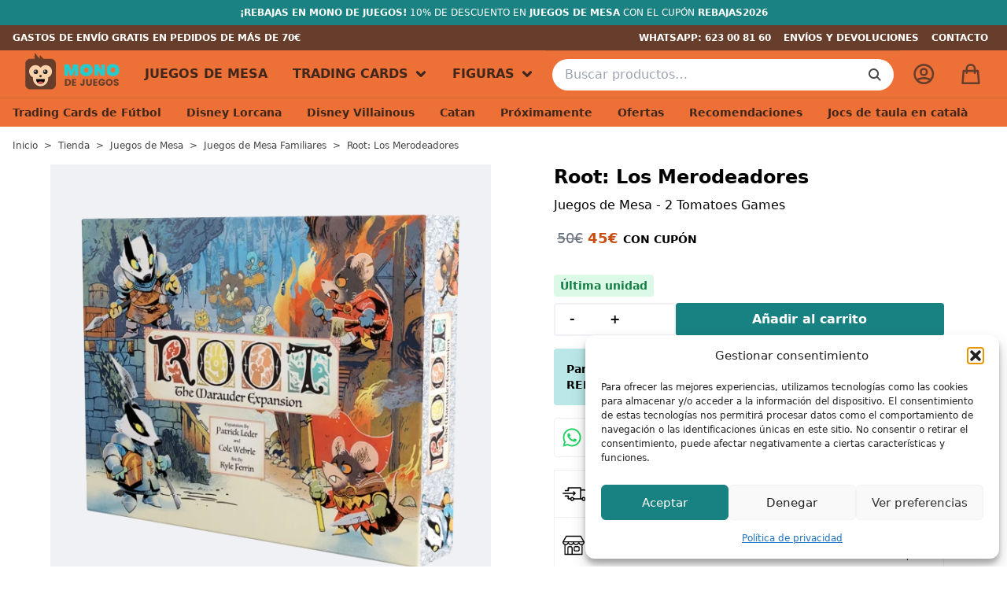

--- FILE ---
content_type: text/html; charset=UTF-8
request_url: https://www.monodejuegos.shop/juego-de-mesa/root-los-merodeadores/
body_size: 25991
content:
<!doctype html><html class="no-js" lang="es"><head><meta charset="UTF-8" /><meta http-equiv="x-ua-compatible" content="ie=edge"><meta name="viewport" content="width=device-width, initial-scale=1.0" /><meta name='robots' content='index, follow, max-image-preview:large, max-snippet:-1, max-video-preview:-1' /> <script>window._wca = window._wca || [];</script> <link media="all" href="https://www.monodejuegos.shop/wp-content/cache/autoptimize/css/autoptimize_4565129eb26e568a8095c573e576b917.css" rel="stylesheet"><title>Comprar Root: Los Merodeadores - Juego de mesa - Mono de Juegos</title><meta name="description" content="&quot;Root: Los Merodeadores&quot; introduce dos nuevas facciones, junto con cuatro mercenarios y un nuevo draft de configuración adecuado tanto para el juego" /><link rel="canonical" href="https://www.monodejuegos.shop/juego-de-mesa/root-los-merodeadores/" /><meta property="og:locale" content="es_ES" /><meta property="og:type" content="article" /><meta property="og:title" content="Comprar Root: Los Merodeadores - Juego de mesa - Mono de Juegos" /><meta property="og:description" content="&quot;Root: Los Merodeadores&quot; introduce dos nuevas facciones, junto con cuatro mercenarios y un nuevo draft de configuración adecuado tanto para el juego" /><meta property="og:url" content="https://www.monodejuegos.shop/juego-de-mesa/root-los-merodeadores/" /><meta property="og:site_name" content="Mono de Juegos" /><meta property="article:publisher" content="https://www.facebook.com/monodejuegos.shop/" /><meta property="article:modified_time" content="2025-02-03T15:14:51+00:00" /><meta property="og:image" content="https://www.monodejuegos.shop/wp-content/uploads/2023/12/root-los-merodeadores.webp" /><meta property="og:image:width" content="1100" /><meta property="og:image:height" content="1100" /><meta property="og:image:type" content="image/webp" /><meta name="twitter:card" content="summary_large_image" /><meta name="twitter:site" content="@monodejuegos" /><meta name="twitter:label1" content="Tiempo de lectura" /><meta name="twitter:data1" content="2 minutos" /> <script type="application/ld+json" class="yoast-schema-graph">{"@context":"https://schema.org","@graph":[{"@type":"WebPage","@id":"https://www.monodejuegos.shop/juego-de-mesa/root-los-merodeadores/","url":"https://www.monodejuegos.shop/juego-de-mesa/root-los-merodeadores/","name":"Comprar Root: Los Merodeadores - Juego de mesa - Mono de Juegos","isPartOf":{"@id":"https://www.monodejuegos.shop/#website"},"primaryImageOfPage":{"@id":"https://www.monodejuegos.shop/juego-de-mesa/root-los-merodeadores/#primaryimage"},"image":{"@id":"https://www.monodejuegos.shop/juego-de-mesa/root-los-merodeadores/#primaryimage"},"thumbnailUrl":"https://www.monodejuegos.shop/wp-content/uploads/2023/12/root-los-merodeadores.webp","datePublished":"2023-12-13T18:00:44+00:00","dateModified":"2025-02-03T15:14:51+00:00","description":"\"Root: Los Merodeadores\" introduce dos nuevas facciones, junto con cuatro mercenarios y un nuevo draft de configuración adecuado tanto para el juego","breadcrumb":{"@id":"https://www.monodejuegos.shop/juego-de-mesa/root-los-merodeadores/#breadcrumb"},"inLanguage":"es","potentialAction":[{"@type":"ReadAction","target":["https://www.monodejuegos.shop/juego-de-mesa/root-los-merodeadores/"]}]},{"@type":"ImageObject","inLanguage":"es","@id":"https://www.monodejuegos.shop/juego-de-mesa/root-los-merodeadores/#primaryimage","url":"https://www.monodejuegos.shop/wp-content/uploads/2023/12/root-los-merodeadores.webp","contentUrl":"https://www.monodejuegos.shop/wp-content/uploads/2023/12/root-los-merodeadores.webp","width":1100,"height":1100},{"@type":"BreadcrumbList","@id":"https://www.monodejuegos.shop/juego-de-mesa/root-los-merodeadores/#breadcrumb","itemListElement":[{"@type":"ListItem","position":1,"name":"Portada","item":"https://www.monodejuegos.shop/"},{"@type":"ListItem","position":2,"name":"Tienda","item":"https://www.monodejuegos.shop/tienda/"},{"@type":"ListItem","position":3,"name":"Root: Los Merodeadores"}]},{"@type":"WebSite","@id":"https://www.monodejuegos.shop/#website","url":"https://www.monodejuegos.shop/","name":"Mono de Juegos","description":"Tienda online de Juegos de mesa en España","publisher":{"@id":"https://www.monodejuegos.shop/#organization"},"potentialAction":[{"@type":"SearchAction","target":{"@type":"EntryPoint","urlTemplate":"https://www.monodejuegos.shop/?s={search_term_string}"},"query-input":{"@type":"PropertyValueSpecification","valueRequired":true,"valueName":"search_term_string"}}],"inLanguage":"es"},{"@type":"Organization","@id":"https://www.monodejuegos.shop/#organization","name":"Mono de Juegos","url":"https://www.monodejuegos.shop/","logo":{"@type":"ImageObject","inLanguage":"es","@id":"https://www.monodejuegos.shop/#/schema/logo/image/","url":"https://www.monodejuegos.shop/wp-content/uploads/2021/11/monodejuegos.jpg","contentUrl":"https://www.monodejuegos.shop/wp-content/uploads/2021/11/monodejuegos.jpg","width":1200,"height":900,"caption":"Mono de Juegos"},"image":{"@id":"https://www.monodejuegos.shop/#/schema/logo/image/"},"sameAs":["https://www.facebook.com/monodejuegos.shop/","https://x.com/monodejuegos","https://www.instagram.com/monodejuegos"]}]}</script> <link rel='dns-prefetch' href='//stats.wp.com' /><link href='https://fonts.gstatic.com' crossorigin='anonymous' rel='preconnect' /><link rel="alternate" type="application/rss+xml" title="Mono de Juegos &raquo; Feed" href="https://www.monodejuegos.shop/feed/" /><link rel="alternate" type="application/rss+xml" title="Mono de Juegos &raquo; Feed de los comentarios" href="https://www.monodejuegos.shop/comments/feed/" /><link rel="alternate" type="application/rss+xml" title="Mono de Juegos &raquo; Comentario Root: Los Merodeadores del feed" href="https://www.monodejuegos.shop/juego-de-mesa/root-los-merodeadores/feed/" /><link rel="alternate" title="oEmbed (JSON)" type="application/json+oembed" href="https://www.monodejuegos.shop/wp-json/oembed/1.0/embed?url=https%3A%2F%2Fwww.monodejuegos.shop%2Fjuego-de-mesa%2Froot-los-merodeadores%2F" /><link rel="alternate" title="oEmbed (XML)" type="text/xml+oembed" href="https://www.monodejuegos.shop/wp-json/oembed/1.0/embed?url=https%3A%2F%2Fwww.monodejuegos.shop%2Fjuego-de-mesa%2Froot-los-merodeadores%2F&#038;format=xml" /><style id='wp-img-auto-sizes-contain-inline-css' type='text/css'>img:is([sizes=auto i],[sizes^="auto," i]){contain-intrinsic-size:3000px 1500px}
/*# sourceURL=wp-img-auto-sizes-contain-inline-css */</style><style id='wp-emoji-styles-inline-css' type='text/css'>img.wp-smiley, img.emoji {
		display: inline !important;
		border: none !important;
		box-shadow: none !important;
		height: 1em !important;
		width: 1em !important;
		margin: 0 0.07em !important;
		vertical-align: -0.1em !important;
		background: none !important;
		padding: 0 !important;
	}
/*# sourceURL=wp-emoji-styles-inline-css */</style><style id='woocommerce-inline-inline-css' type='text/css'>.woocommerce form .form-row .required { visibility: visible; }
/*# sourceURL=woocommerce-inline-inline-css */</style> <script type="text/javascript" src="https://www.monodejuegos.shop/wp-includes/js/jquery/jquery.min.js" id="jquery-core-js"></script> <script type="text/javascript" id="ambisn_scripts-js-extra">var ambisn_script_vars = {"admin_url":"https://www.monodejuegos.shop/wp-admin/"};
//# sourceURL=ambisn_scripts-js-extra</script> <script type="text/javascript" id="wc-add-to-cart-js-extra">var wc_add_to_cart_params = {"ajax_url":"/wp-admin/admin-ajax.php","wc_ajax_url":"/?wc-ajax=%%endpoint%%","i18n_view_cart":"Ver carrito","cart_url":"https://www.monodejuegos.shop/carrito/","is_cart":"","cart_redirect_after_add":"no"};
//# sourceURL=wc-add-to-cart-js-extra</script> <script type="text/javascript" id="WCPAY_ASSETS-js-extra">var wcpayAssets = {"url":"https://www.monodejuegos.shop/wp-content/plugins/woocommerce-payments/dist/"};
//# sourceURL=WCPAY_ASSETS-js-extra</script> <script data-service="jetpack-statistics" data-category="statistics" type="text/plain" data-cmplz-src="https://stats.wp.com/s-202604.js" id="woocommerce-analytics-js" defer="defer" data-wp-strategy="defer"></script> <link rel="https://api.w.org/" href="https://www.monodejuegos.shop/wp-json/" /><link rel="alternate" title="JSON" type="application/json" href="https://www.monodejuegos.shop/wp-json/wp/v2/product/18283" /><link rel="EditURI" type="application/rsd+xml" title="RSD" href="https://www.monodejuegos.shop/xmlrpc.php?rsd" /><meta name="generator" content="WordPress 6.9" /><meta name="generator" content="WooCommerce 10.4.3" /><link rel='shortlink' href='https://www.monodejuegos.shop/?p=18283' />  <script async src="https://www.googletagmanager.com/gtag/js?id=G-H4S25QLDFZ"></script> <script>window.dataLayer = window.dataLayer || [];
			function gtag(){dataLayer.push(arguments);}
			gtag('js', new Date());
			gtag('config', 'G-H4S25QLDFZ');</script> <meta name="generator" content="webp-uploads 2.6.0"><style>img#wpstats{display:none}</style><style>.cmplz-hidden {
					display: none !important;
				}</style><meta name="google-site-verification" content="pkD0Y-qsSNLPlN_28pNq-SO8J6mjc0w2-1X10DCC6rg" /> <noscript><style>.woocommerce-product-gallery{ opacity: 1 !important; }</style></noscript><link rel="apple-touch-icon" sizes="180x180" href="https://www.monodejuegos.shop/wp-content/themes/monodejuegos/static/images/apple-touch-icon.png"><link rel="icon" type="image/svg+xml" href="https://www.monodejuegos.shop/wp-content/themes/monodejuegos/static/images/favicon.svg"><link rel="icon" type="image/png" sizes="32x32" href="https://www.monodejuegos.shop/wp-content/themes/monodejuegos/static/images/favicon-32x32.png"><link rel="icon" type="image/png" sizes="16x16" href="https://www.monodejuegos.shop/wp-content/themes/monodejuegos/static/images/favicon-16x16.png"><link rel="manifest" href="https://www.monodejuegos.shop/wp-content/themes/monodejuegos/static/images/site.webmanifest"><link rel="mask-icon" href="https://www.monodejuegos.shop/wp-content/themes/monodejuegos/static/images/safari-pinned-tab.svg" color="#ed7137"><link rel="shortcut icon" href="https://www.monodejuegos.shop/wp-content/themes/monodejuegos/static/images/favicon.ico"><meta name="msapplication-TileColor" content="#41271B"><meta name="msapplication-config" content="/images/browserconfig.xml"><meta name="theme-color" content="#41271B"><link rel="dns-prefetch" href="https://www.google-analytics.com"><link rel="dns-prefetch" href="https://www.googletagmanager.com"><link rel="dns-prefetch" href="https://fonts.googleapis.com"><link href="https://www.google-analytics.com" rel="preconnect" crossorigin><link href="https://www.googletagmanager.com" rel="preconnect" crossorigin><link href="https://fonts.googleapis.com" rel="preconnect" crossorigin><style>.wc-ambisn-button{
    color:#fff;
    background-color:#fd6e4f;
    border-radius:0px;
}
.wc-ambisn-button.subscribed svg {
    fill: #fff;;
}
.ambisn-subscribed .icon{
    background-color:#fd6e4f;
}
div#wc-ambisn-container.subscribed {
    border-left-color: #fd6e4f;
}

div#wc-ambisn-container{
    background-color: #fff;
}

.wc-ambisn-form input#email{
    border-radius:0px;
}
button#ambisn-submit.active::after{
    border-color: #fff;
}</style><style type="text/css" id="wp-custom-css">.payment_method_woocommerce_payments.theme--stripe {
	display: none;
}</style> <script async src="https://www.googletagmanager.com/gtag/js?id=AW-10925393384"></script> <script>window.dataLayer = window.dataLayer || [];
			function gtag() { dataLayer.push(arguments); }
			gtag( 'consent', 'default', {
				analytics_storage: 'denied',
				ad_storage: 'denied',
				ad_user_data: 'denied',
				ad_personalization: 'denied',
				region: ['AT', 'BE', 'BG', 'HR', 'CY', 'CZ', 'DK', 'EE', 'FI', 'FR', 'DE', 'GR', 'HU', 'IS', 'IE', 'IT', 'LV', 'LI', 'LT', 'LU', 'MT', 'NL', 'NO', 'PL', 'PT', 'RO', 'SK', 'SI', 'ES', 'SE', 'GB', 'CH'],
				wait_for_update: 500,
			} );
			gtag('js', new Date());
			gtag('set', 'developer_id.dOGY3NW', true);
			gtag("config", "AW-10925393384", { "groups": "GLA", "send_page_view": false });</script> <style id='global-styles-inline-css' type='text/css'>:root{--wp--preset--aspect-ratio--square: 1;--wp--preset--aspect-ratio--4-3: 4/3;--wp--preset--aspect-ratio--3-4: 3/4;--wp--preset--aspect-ratio--3-2: 3/2;--wp--preset--aspect-ratio--2-3: 2/3;--wp--preset--aspect-ratio--16-9: 16/9;--wp--preset--aspect-ratio--9-16: 9/16;--wp--preset--color--black: #000000;--wp--preset--color--cyan-bluish-gray: #abb8c3;--wp--preset--color--white: #ffffff;--wp--preset--color--pale-pink: #f78da7;--wp--preset--color--vivid-red: #cf2e2e;--wp--preset--color--luminous-vivid-orange: #ff6900;--wp--preset--color--luminous-vivid-amber: #fcb900;--wp--preset--color--light-green-cyan: #7bdcb5;--wp--preset--color--vivid-green-cyan: #00d084;--wp--preset--color--pale-cyan-blue: #8ed1fc;--wp--preset--color--vivid-cyan-blue: #0693e3;--wp--preset--color--vivid-purple: #9b51e0;--wp--preset--color--mono-orange: #ed7137;--wp--preset--color--mono-orange-dark: #C94C12;--wp--preset--color--mono-primary: #188181;--wp--preset--color--mono-brown: #41271B;--wp--preset--color--success: #167E47;--wp--preset--color--success-light: #dcf8e7;--wp--preset--color--gray-light: #F0F1F4;--wp--preset--gradient--vivid-cyan-blue-to-vivid-purple: linear-gradient(135deg,rgb(6,147,227) 0%,rgb(155,81,224) 100%);--wp--preset--gradient--light-green-cyan-to-vivid-green-cyan: linear-gradient(135deg,rgb(122,220,180) 0%,rgb(0,208,130) 100%);--wp--preset--gradient--luminous-vivid-amber-to-luminous-vivid-orange: linear-gradient(135deg,rgb(252,185,0) 0%,rgb(255,105,0) 100%);--wp--preset--gradient--luminous-vivid-orange-to-vivid-red: linear-gradient(135deg,rgb(255,105,0) 0%,rgb(207,46,46) 100%);--wp--preset--gradient--very-light-gray-to-cyan-bluish-gray: linear-gradient(135deg,rgb(238,238,238) 0%,rgb(169,184,195) 100%);--wp--preset--gradient--cool-to-warm-spectrum: linear-gradient(135deg,rgb(74,234,220) 0%,rgb(151,120,209) 20%,rgb(207,42,186) 40%,rgb(238,44,130) 60%,rgb(251,105,98) 80%,rgb(254,248,76) 100%);--wp--preset--gradient--blush-light-purple: linear-gradient(135deg,rgb(255,206,236) 0%,rgb(152,150,240) 100%);--wp--preset--gradient--blush-bordeaux: linear-gradient(135deg,rgb(254,205,165) 0%,rgb(254,45,45) 50%,rgb(107,0,62) 100%);--wp--preset--gradient--luminous-dusk: linear-gradient(135deg,rgb(255,203,112) 0%,rgb(199,81,192) 50%,rgb(65,88,208) 100%);--wp--preset--gradient--pale-ocean: linear-gradient(135deg,rgb(255,245,203) 0%,rgb(182,227,212) 50%,rgb(51,167,181) 100%);--wp--preset--gradient--electric-grass: linear-gradient(135deg,rgb(202,248,128) 0%,rgb(113,206,126) 100%);--wp--preset--gradient--midnight: linear-gradient(135deg,rgb(2,3,129) 0%,rgb(40,116,252) 100%);--wp--preset--font-size--small: 13px;--wp--preset--font-size--medium: clamp(14px, 0.875rem + ((1vw - 3.2px) * 0.682), 20px);--wp--preset--font-size--large: clamp(22.041px, 1.378rem + ((1vw - 3.2px) * 1.586), 36px);--wp--preset--font-size--x-large: clamp(25.014px, 1.563rem + ((1vw - 3.2px) * 1.93), 42px);--wp--preset--font-family--poppins: ui-sans-serif, system-ui, -apple-system, BlinkMacSystemFont, 'Segoe UI', Roboto, 'Helvetica Neue', Arial, 'Noto Sans', sans-serif;--wp--preset--spacing--20: 0.44rem;--wp--preset--spacing--30: 0.67rem;--wp--preset--spacing--40: 1rem;--wp--preset--spacing--50: 1.5rem;--wp--preset--spacing--60: 2.25rem;--wp--preset--spacing--70: 3.38rem;--wp--preset--spacing--80: 5.06rem;--wp--preset--shadow--natural: 6px 6px 9px rgba(0, 0, 0, 0.2);--wp--preset--shadow--deep: 12px 12px 50px rgba(0, 0, 0, 0.4);--wp--preset--shadow--sharp: 6px 6px 0px rgba(0, 0, 0, 0.2);--wp--preset--shadow--outlined: 6px 6px 0px -3px rgb(255, 255, 255), 6px 6px rgb(0, 0, 0);--wp--preset--shadow--crisp: 6px 6px 0px rgb(0, 0, 0);}:root { --wp--style--global--content-size: var(--container);--wp--style--global--wide-size: 1200px; }:where(body) { margin: 0; }.wp-site-blocks > .alignleft { float: left; margin-right: 2em; }.wp-site-blocks > .alignright { float: right; margin-left: 2em; }.wp-site-blocks > .aligncenter { justify-content: center; margin-left: auto; margin-right: auto; }:where(.wp-site-blocks) > * { margin-block-start: 24px; margin-block-end: 0; }:where(.wp-site-blocks) > :first-child { margin-block-start: 0; }:where(.wp-site-blocks) > :last-child { margin-block-end: 0; }:root { --wp--style--block-gap: 24px; }:root :where(.is-layout-flow) > :first-child{margin-block-start: 0;}:root :where(.is-layout-flow) > :last-child{margin-block-end: 0;}:root :where(.is-layout-flow) > *{margin-block-start: 24px;margin-block-end: 0;}:root :where(.is-layout-constrained) > :first-child{margin-block-start: 0;}:root :where(.is-layout-constrained) > :last-child{margin-block-end: 0;}:root :where(.is-layout-constrained) > *{margin-block-start: 24px;margin-block-end: 0;}:root :where(.is-layout-flex){gap: 24px;}:root :where(.is-layout-grid){gap: 24px;}.is-layout-flow > .alignleft{float: left;margin-inline-start: 0;margin-inline-end: 2em;}.is-layout-flow > .alignright{float: right;margin-inline-start: 2em;margin-inline-end: 0;}.is-layout-flow > .aligncenter{margin-left: auto !important;margin-right: auto !important;}.is-layout-constrained > .alignleft{float: left;margin-inline-start: 0;margin-inline-end: 2em;}.is-layout-constrained > .alignright{float: right;margin-inline-start: 2em;margin-inline-end: 0;}.is-layout-constrained > .aligncenter{margin-left: auto !important;margin-right: auto !important;}.is-layout-constrained > :where(:not(.alignleft):not(.alignright):not(.alignfull)){max-width: var(--wp--style--global--content-size);margin-left: auto !important;margin-right: auto !important;}.is-layout-constrained > .alignwide{max-width: var(--wp--style--global--wide-size);}body .is-layout-flex{display: flex;}.is-layout-flex{flex-wrap: wrap;align-items: center;}.is-layout-flex > :is(*, div){margin: 0;}body .is-layout-grid{display: grid;}.is-layout-grid > :is(*, div){margin: 0;}body{font-family: var(--wp--preset--font-family--poppins);padding-top: 0px;padding-right: 0px;padding-bottom: 0px;padding-left: 0px;}:root :where(.wp-element-button, .wp-block-button__link){background-color: #32373c;border-width: 0;color: #fff;font-family: inherit;font-size: inherit;font-style: inherit;font-weight: inherit;letter-spacing: inherit;line-height: inherit;padding-top: calc(0.667em + 2px);padding-right: calc(1.333em + 2px);padding-bottom: calc(0.667em + 2px);padding-left: calc(1.333em + 2px);text-decoration: none;text-transform: inherit;}.has-black-color{color: var(--wp--preset--color--black) !important;}.has-cyan-bluish-gray-color{color: var(--wp--preset--color--cyan-bluish-gray) !important;}.has-white-color{color: var(--wp--preset--color--white) !important;}.has-pale-pink-color{color: var(--wp--preset--color--pale-pink) !important;}.has-vivid-red-color{color: var(--wp--preset--color--vivid-red) !important;}.has-luminous-vivid-orange-color{color: var(--wp--preset--color--luminous-vivid-orange) !important;}.has-luminous-vivid-amber-color{color: var(--wp--preset--color--luminous-vivid-amber) !important;}.has-light-green-cyan-color{color: var(--wp--preset--color--light-green-cyan) !important;}.has-vivid-green-cyan-color{color: var(--wp--preset--color--vivid-green-cyan) !important;}.has-pale-cyan-blue-color{color: var(--wp--preset--color--pale-cyan-blue) !important;}.has-vivid-cyan-blue-color{color: var(--wp--preset--color--vivid-cyan-blue) !important;}.has-vivid-purple-color{color: var(--wp--preset--color--vivid-purple) !important;}.has-mono-orange-color{color: var(--wp--preset--color--mono-orange) !important;}.has-mono-orange-dark-color{color: var(--wp--preset--color--mono-orange-dark) !important;}.has-mono-primary-color{color: var(--wp--preset--color--mono-primary) !important;}.has-mono-brown-color{color: var(--wp--preset--color--mono-brown) !important;}.has-success-color{color: var(--wp--preset--color--success) !important;}.has-success-light-color{color: var(--wp--preset--color--success-light) !important;}.has-gray-light-color{color: var(--wp--preset--color--gray-light) !important;}.has-black-background-color{background-color: var(--wp--preset--color--black) !important;}.has-cyan-bluish-gray-background-color{background-color: var(--wp--preset--color--cyan-bluish-gray) !important;}.has-white-background-color{background-color: var(--wp--preset--color--white) !important;}.has-pale-pink-background-color{background-color: var(--wp--preset--color--pale-pink) !important;}.has-vivid-red-background-color{background-color: var(--wp--preset--color--vivid-red) !important;}.has-luminous-vivid-orange-background-color{background-color: var(--wp--preset--color--luminous-vivid-orange) !important;}.has-luminous-vivid-amber-background-color{background-color: var(--wp--preset--color--luminous-vivid-amber) !important;}.has-light-green-cyan-background-color{background-color: var(--wp--preset--color--light-green-cyan) !important;}.has-vivid-green-cyan-background-color{background-color: var(--wp--preset--color--vivid-green-cyan) !important;}.has-pale-cyan-blue-background-color{background-color: var(--wp--preset--color--pale-cyan-blue) !important;}.has-vivid-cyan-blue-background-color{background-color: var(--wp--preset--color--vivid-cyan-blue) !important;}.has-vivid-purple-background-color{background-color: var(--wp--preset--color--vivid-purple) !important;}.has-mono-orange-background-color{background-color: var(--wp--preset--color--mono-orange) !important;}.has-mono-orange-dark-background-color{background-color: var(--wp--preset--color--mono-orange-dark) !important;}.has-mono-primary-background-color{background-color: var(--wp--preset--color--mono-primary) !important;}.has-mono-brown-background-color{background-color: var(--wp--preset--color--mono-brown) !important;}.has-success-background-color{background-color: var(--wp--preset--color--success) !important;}.has-success-light-background-color{background-color: var(--wp--preset--color--success-light) !important;}.has-gray-light-background-color{background-color: var(--wp--preset--color--gray-light) !important;}.has-black-border-color{border-color: var(--wp--preset--color--black) !important;}.has-cyan-bluish-gray-border-color{border-color: var(--wp--preset--color--cyan-bluish-gray) !important;}.has-white-border-color{border-color: var(--wp--preset--color--white) !important;}.has-pale-pink-border-color{border-color: var(--wp--preset--color--pale-pink) !important;}.has-vivid-red-border-color{border-color: var(--wp--preset--color--vivid-red) !important;}.has-luminous-vivid-orange-border-color{border-color: var(--wp--preset--color--luminous-vivid-orange) !important;}.has-luminous-vivid-amber-border-color{border-color: var(--wp--preset--color--luminous-vivid-amber) !important;}.has-light-green-cyan-border-color{border-color: var(--wp--preset--color--light-green-cyan) !important;}.has-vivid-green-cyan-border-color{border-color: var(--wp--preset--color--vivid-green-cyan) !important;}.has-pale-cyan-blue-border-color{border-color: var(--wp--preset--color--pale-cyan-blue) !important;}.has-vivid-cyan-blue-border-color{border-color: var(--wp--preset--color--vivid-cyan-blue) !important;}.has-vivid-purple-border-color{border-color: var(--wp--preset--color--vivid-purple) !important;}.has-mono-orange-border-color{border-color: var(--wp--preset--color--mono-orange) !important;}.has-mono-orange-dark-border-color{border-color: var(--wp--preset--color--mono-orange-dark) !important;}.has-mono-primary-border-color{border-color: var(--wp--preset--color--mono-primary) !important;}.has-mono-brown-border-color{border-color: var(--wp--preset--color--mono-brown) !important;}.has-success-border-color{border-color: var(--wp--preset--color--success) !important;}.has-success-light-border-color{border-color: var(--wp--preset--color--success-light) !important;}.has-gray-light-border-color{border-color: var(--wp--preset--color--gray-light) !important;}.has-vivid-cyan-blue-to-vivid-purple-gradient-background{background: var(--wp--preset--gradient--vivid-cyan-blue-to-vivid-purple) !important;}.has-light-green-cyan-to-vivid-green-cyan-gradient-background{background: var(--wp--preset--gradient--light-green-cyan-to-vivid-green-cyan) !important;}.has-luminous-vivid-amber-to-luminous-vivid-orange-gradient-background{background: var(--wp--preset--gradient--luminous-vivid-amber-to-luminous-vivid-orange) !important;}.has-luminous-vivid-orange-to-vivid-red-gradient-background{background: var(--wp--preset--gradient--luminous-vivid-orange-to-vivid-red) !important;}.has-very-light-gray-to-cyan-bluish-gray-gradient-background{background: var(--wp--preset--gradient--very-light-gray-to-cyan-bluish-gray) !important;}.has-cool-to-warm-spectrum-gradient-background{background: var(--wp--preset--gradient--cool-to-warm-spectrum) !important;}.has-blush-light-purple-gradient-background{background: var(--wp--preset--gradient--blush-light-purple) !important;}.has-blush-bordeaux-gradient-background{background: var(--wp--preset--gradient--blush-bordeaux) !important;}.has-luminous-dusk-gradient-background{background: var(--wp--preset--gradient--luminous-dusk) !important;}.has-pale-ocean-gradient-background{background: var(--wp--preset--gradient--pale-ocean) !important;}.has-electric-grass-gradient-background{background: var(--wp--preset--gradient--electric-grass) !important;}.has-midnight-gradient-background{background: var(--wp--preset--gradient--midnight) !important;}.has-small-font-size{font-size: var(--wp--preset--font-size--small) !important;}.has-medium-font-size{font-size: var(--wp--preset--font-size--medium) !important;}.has-large-font-size{font-size: var(--wp--preset--font-size--large) !important;}.has-x-large-font-size{font-size: var(--wp--preset--font-size--x-large) !important;}.has-poppins-font-family{font-family: var(--wp--preset--font-family--poppins) !important;}
/*# sourceURL=global-styles-inline-css */</style></head><body data-cmplz=1 class="wp-singular product-template-default single single-product postid-18283 wp-theme-monodejuegos theme-monodejuegos woocommerce woocommerce-page woocommerce-no-js bg-gray-light"><div class="off-canvas-content" data-off-canvas-content><div class="bg-primary-dark text-white text-xs py-2 px-4 uppercase text-center"> <strong>¡Rebajas en Mono de Juegos!</strong> 10% de descuento en <strong>Juegos de Mesa</strong> con el cupón <strong class="text-white">REBAJAS2026</strong></strong></div><header id="header" class="header sticky top-0 left-0 w-full bg-orange"><div class="bg-brown-light text-white text-xs uppercase font-semibold"><div class="lg:container mx-auto px-4 flex items-center"><div class="upper relative text-center lg:text-left flex-grow"><p class="upper__item py-2">Gastos de envío gratis en pedidos de más de 70€</p><p class="upper__item py-2">Envios en 24 / 48 horas. Recogida en Barcelona</p></div><nav class="hidden lg:block flex-shrink"><ul class="flex justify-end"><li> <a href="https://api.whatsapp.com/send?phone=34623008160" class="text-white block p-2" title="Abrir conversación con WhatsApp de Mono de Juegos" target="_blank" rel="nofollow">WhatsApp: 623 00 81 60</a></li><li> <a href="https://www.monodejuegos.shop/envios-y-devoluciones/" class="text-white hidden lg:block p-2" title="Enlace a envíos y devoluciones">Envíos y devoluciones</a></li><li> <a href="https://www.monodejuegos.shop/contacto/" class="text-white block p-2" title="Enlace a contacto">Contacto</a></li></ul></nav></div></div><div class="header__main grid lg:container mx-auto"> <button type="button" class="bg-orange border-0 m-0 header__toggle header__main__toggle flex lg:hidden place-items-center justify-center" aria-label="Abrir menú navegación"> <svg viewBox="0 0 24 24" class="icon hamburguer w-6 h-6"> <use xlink:href="https://www.monodejuegos.shop/wp-content/themes/monodejuegos/static/images/icons.svg#hamburguer"></use> </svg> </button><div class="header__main__sizer md:hidden"></div> <a href="https://www.monodejuegos.shop" title="Mono de Juegos" class="header__brand md:mx-4 lg:mt-0">Mono de Juegos</a><nav class="header__main__nav hidden lg:block flex-grow flex-shrink-0"><ul id="menu-main" class="menu flex h-full"><li id="menu-item-22851" class="menu-item menu-item-type-post_type menu-item-object-page menu-item-22851 menu__item"><a href="https://www.monodejuegos.shop/comprar-juegos-de-mesa/">Juegos de Mesa</a></li><li id="menu-item-22850" class="menu-item menu-item-type-post_type menu-item-object-page menu-item-has-children menu-item-22850 menu__item"><a href="https://www.monodejuegos.shop/comprar-trading-cards/">Trading Cards</a><ul class="sub-menu"><li id="menu-item-22855" class="menu-item menu-item-type-taxonomy menu-item-object-product_cat menu-item-22855 menu__item"><a href="https://www.monodejuegos.shop/categoria-producto/trading-cards/trading-cards-de-futbol/">Trading Cards de Fútbol</a></li><li id="menu-item-31633" class="menu-item menu-item-type-taxonomy menu-item-object-product_cat menu-item-31633 menu__item"><a href="https://www.monodejuegos.shop/categoria-producto/trading-cards/trading-cards-de-nba/">Trading Cards de NBA</a></li><li id="menu-item-22852" class="menu-item menu-item-type-taxonomy menu-item-object-product_cat menu-item-22852 menu__item"><a href="https://www.monodejuegos.shop/categoria-producto/trading-cards/disney-lorcana/">Disney Lorcana</a></li><li id="menu-item-22853" class="menu-item menu-item-type-taxonomy menu-item-object-product_cat menu-item-22853 menu__item"><a href="https://www.monodejuegos.shop/categoria-producto/trading-cards/one-piece-trading-card-game/">One Piece Trading Card Game</a></li><li id="menu-item-22854" class="menu-item menu-item-type-taxonomy menu-item-object-product_cat menu-item-22854 menu__item"><a href="https://www.monodejuegos.shop/categoria-producto/trading-cards/star-wars-unlimited/">Star Wars Unlimited</a></li></ul></li><li id="menu-item-22846" class="menu-item menu-item-type-taxonomy menu-item-object-product_cat menu-item-has-children menu-item-22846 menu__item"><a href="https://www.monodejuegos.shop/categoria-producto/figuras/">Figuras</a><ul class="sub-menu"><li id="menu-item-22847" class="menu-item menu-item-type-taxonomy menu-item-object-product_cat menu-item-22847 menu__item"><a href="https://www.monodejuegos.shop/categoria-producto/figuras/bearbrick/">Be@rbrick</a></li><li id="menu-item-22848" class="menu-item menu-item-type-taxonomy menu-item-object-product_cat menu-item-22848 menu__item"><a href="https://www.monodejuegos.shop/categoria-producto/figuras/funko-pop/">Funko POP!</a></li></ul></li></ul></nav><div id="header__main__search" class="header__main__search bg-orange w-full p-2 flex-grow flex flex-col justify-center md:px-2"><form role="search" method="get" class="search-form input-group flex overflow-hidden items-stretch rounded-full" action="https://www.monodejuegos.shop/"> <input type="search" class="rounded-none appearance-none search-field input-group-field w-full pl-4 py-2" placeholder="Buscar productos&hellip;" value="" name="s" /> <input type="hidden" name="post_type" value="product" /> <button type="submit" class="search-submit bg-white px-4" aria-label="Buscar"> <svg xmlns="http://www.w3.org/2000/svg" width="16" height="16" viewBox="0 0 16 16"> <path fill="#4A4A4A" d="M11.7940468,10.3798332 L15.3386857,13.9244722 C15.72921,14.3149965 15.72921,14.9481614 15.3386857,15.3386857 C14.9481614,15.72921 14.3149965,15.72921 13.9244722,15.3386857 L10.3798332,11.7940468 C9.29994014,12.5853649 7.96769595,13.0526316 6.52631579,13.0526316 C2.92193111,13.0526316 0,10.1307005 0,6.52631579 C0,2.92193111 2.92193111,0 6.52631579,0 C10.1307005,0 13.0526316,2.92193111 13.0526316,6.52631579 C13.0526316,7.96769595 12.5853649,9.29994014 11.7940468,10.3798332 Z M6.52631579,11.0526316 C9.02613097,11.0526316 11.0526316,9.02613097 11.0526316,6.52631579 C11.0526316,4.02650061 9.02613097,2 6.52631579,2 C4.02650061,2 2,4.02650061 2,6.52631579 C2,9.02613097 4.02650061,11.0526316 6.52631579,11.0526316 Z"/> </svg> <span class="show-for-sr">Buscar</span> </button></form></div> <button type="button" id="header__main__item--search" class="header__main__item m-0 flex-grow md:hidden bg-orange flex place-items-center justify-center font-bold border-0" aria-label="Buscar"> <svg viewBox="0 0 32 32" class="icon search w-8 h-8"> <use xlink:href="https://www.monodejuegos.shop/wp-content/themes/monodejuegos/static/images/icons.svg#search"></use> </svg> <span  class="header__main__item__label hidden">Buscar</span> </button> <a title="Mi cuenta" class="header__main__item flex-grow hidden md:flex bg-orange place-items-center justify-center font-bold" href="https://www.monodejuegos.shop/mi-cuenta/"> <svg viewBox="0 0 32 32" class="icon avatar w-8 h-8"> <use xlink:href="https://www.monodejuegos.shop/wp-content/themes/monodejuegos/static/images/icons.svg#avatar"></use> </svg> <span  class="header__main__item__label hidden"> Mi cuenta </span> </a> <button type="button" class="header__main__item header__main__item--cart m-0 bg-orange flex place-items-center justify-center font-bold border-0" data-toggle="off-canvas-right" title="Ver mi carrito"> <span class="header__main__item__icon w-8 h-8"> <svg viewBox="0 0 32 32" class="icon bag w-8 h-8"> <use xlink:href="https://www.monodejuegos.shop/wp-content/themes/monodejuegos/static/images/icons.svg#bag"></use> </svg> </span> <span class="header__main__item__label hidden"> Mi carrito </span> </button></div><nav class="header__nav hidden lg:block"><ul id="menu-primary" class="container my-0 mx-auto p-0 list-none flex"><li id="menu-item-22568" class="menu-item menu-item-type-taxonomy menu-item-object-product_cat menu-item-22568 menu__item"><a href="https://www.monodejuegos.shop/categoria-producto/trading-cards/trading-cards-de-futbol/">Trading Cards de Fútbol</a></li><li id="menu-item-22562" class="menu-item menu-item-type-taxonomy menu-item-object-product_cat menu-item-22562 menu__item"><a href="https://www.monodejuegos.shop/categoria-producto/trading-cards/disney-lorcana/">Disney Lorcana</a></li><li id="menu-item-22574" class="menu-item menu-item-type-custom menu-item-object-custom menu-item-22574 menu__item"><a href="https://www.monodejuegos.shop/coleccion/villainous/">Disney Villainous</a></li><li id="menu-item-22567" class="menu-item menu-item-type-post_type menu-item-object-post menu-item-22567 menu__item"><a href="https://www.monodejuegos.shop/que-catan-comprar-por-donde-empezar/">Catan</a></li><li id="menu-item-22565" class="menu-item menu-item-type-post_type menu-item-object-page menu-item-22565 menu__item"><a href="https://www.monodejuegos.shop/proximas-publicaciones-en-juegos-de-mesa/">Próximamente</a></li><li id="menu-item-22566" class="menu-item menu-item-type-post_type menu-item-object-page menu-item-22566 menu__item"><a href="https://www.monodejuegos.shop/rebajas-juegos-de-mesa/">Ofertas</a></li><li id="menu-item-22564" class="menu-item menu-item-type-post_type menu-item-object-page menu-item-22564 menu__item"><a href="https://www.monodejuegos.shop/blog/">Recomendaciones</a></li><li id="menu-item-22563" class="menu-item menu-item-type-custom menu-item-object-custom menu-item-22563 menu__item"><a href="https://www.monodejuegos.shop/idioma/catala/">Jocs de taula en català</a></li></ul></nav></header><main id="main" class="site-main" role="main"><nav class="woocommerce-breadcrumb" aria-label="Breadcrumb"><a href="https://www.monodejuegos.shop">Inicio</a><span class="woocommerce-breadcrumb__separator">&gt;</span><a href="https://www.monodejuegos.shop/tienda/">Tienda</a><span class="woocommerce-breadcrumb__separator">&gt;</span><a href="https://www.monodejuegos.shop/categoria-producto/juegos-de-mesa/">Juegos de Mesa</a><span class="woocommerce-breadcrumb__separator">&gt;</span><a href="https://www.monodejuegos.shop/categoria-producto/juegos-de-mesa/juegos-de-mesa-familiares/">Juegos de Mesa Familiares</a><span class="woocommerce-breadcrumb__separator">&gt;</span>Root: Los Merodeadores</nav><div class="woocommerce-notices-wrapper"></div><div id="product-18283" class="product type-product post-18283 status-publish first instock product_cat-expansiones product_cat-juegos-de-mesa product_cat-juegos-de-mesa-familiares has-post-thumbnail taxable shipping-taxable purchasable product-type-simple"><header class="single-product__header p-4 md:hidden"><h1 class="text-2xl mb-1">Root: Los Merodeadores</h1><p class="mb-2 text-sm"> Juegos de Mesa - 2 Tomatoes Games</p><div class="flex gap-2 items-center"><div class="font-semibold"><p class="price"><del><span class="woocommerce-Price-amount amount"><bdi><span class="woocommerce-Price-amount amount"><bdi>50<span class="woocommerce-Price-currencySymbol">&euro;</span></bdi></span></bdi></span></del> <ins><span class="woocommerce-Price-amount amount"><bdi><span class="woocommerce-Price-amount amount"><bdi>45<span class="woocommerce-Price-currencySymbol">&euro;</span></bdi></span></bdi></span></ins> <small class="text-sm font-bold uppercase">con cupón</small></p></div><p class="stock in-stock">Última unidad</p></div></header><div class="woocommerce-product-gallery relative md:grid grid-cols-1 gap-4"><ul class="woocommerce-product-gallery__list bg-gray-light"><li id="product-image-0" class="woocommerce-product-gallery__list__item"> <img fetchpriority="high" src="https://www.monodejuegos.shop/wp-content/uploads/2023/12/root-los-merodeadores-600x600.webp" alt="Root: Los Merodeadores"></li></ul><div id="indicator" class="woocommerce-product-gallery__indicator absolute bottom-2 w-full"></div></div><div class="summary entry-summary"><h1 class="product_title entry-title">Root: Los Merodeadores</h1><p class="mb-4 hidden md:block"> Juegos de Mesa - 2 Tomatoes Games</p><p class="price"><del><span class="woocommerce-Price-amount amount"><bdi><span class="woocommerce-Price-amount amount"><bdi>50<span class="woocommerce-Price-currencySymbol">&euro;</span></bdi></span></bdi></span></del> <ins><span class="woocommerce-Price-amount amount"><bdi><span class="woocommerce-Price-amount amount"><bdi>45<span class="woocommerce-Price-currencySymbol">&euro;</span></bdi></span></bdi></span></ins> <small class="text-sm font-bold uppercase">con cupón</small></p><p class="stock in-stock">Última unidad</p><form class="cart" action="https://www.monodejuegos.shop/juego-de-mesa/root-los-merodeadores/" method="post" enctype='multipart/form-data'><div class="quantity"> <button type="button" class="qty-button minus">-</button> <label class="screen-reader-text" for="quantity_696fa95d73130">Root: Los Merodeadores cantidad</label> <input
 type="hidden"
 id="quantity_696fa95d73130"
 class="input-text qty text"
 name="quantity"
 value="1"
 aria-label="Cantidad de productos"
 min="1"
 max="1"
 step="1"
 placeholder=""
 inputmode="numeric"
 autocomplete="off"
 /> <button type="button" class="qty-button plus">+</button></div><div class="cart__button"> <button type="submit" name="add-to-cart" value="18283" class="single_add_to_cart_button button alt">Añadir al carrito</button></div></form><div class="font-semibold text-sm p-4 bg-primary-light rounded mt-4"><p>Para obtener el precio final incluye el cupón <strong>REBAJAS2026</strong> en el carrito antes de finalizar la compra</p></div> <a class="support-chat" href="https://api.whatsapp.com/send?phone=34623008160&text=Tengo+una+duda+sobre+Root%3A+Los+Merodeadores" target="_blank"> <strong>¿Tienes una consulta?</strong> <small class="support-chat__desc">Toca para contactanos en WhatsApp</small> </a><ul class="shipping mt-4"><li class="shipping__item"> <strong>Entrega en 24/48 horas</strong><div class="shipping__item__desc"> <span class="woocommerce-Price-amount amount"><bdi>5<span class="woocommerce-Price-currencySymbol">&euro;</span></bdi></span> <small>Gratuito pedidos 70€</small></div></li><li class="shipping__item shipping__item--local"> <strong>Recogida local</strong><div class="shipping__item__desc"> <strong>gratis</strong> <small>Recógelo en Barcelona <br>con cita previa</small></div></li></ul><ul class="game-atts flex border border-gray-light rounded divide-x divide-gray-light mt-4 text-center text-xs"><li class="game-atts__item basis-full p-2 flex flex-col items-center"> <span class="game-atts__item__icon game-atts__item__icon--players"> <svg viewBox="0 0 75 75" class="icon game-players w-4 h-4 lg:w-6 lg:h-6 mb-2"> <use xlink:href="https://www.monodejuegos.shop/wp-content/themes/monodejuegos/static/images/icons.svg#game-players"></use> </svg> </span> <span class="game-atts__item__label block">De 2 a 6</span> <span class="game-atts__item__title text-xs text-gray block">Jugadores</span></li><li class="game-atts__item basis-full p-2 flex flex-col items-center"> <span class="game-atts__item__icon game-atts__item__icon--age"> <svg viewBox="0 0 75 75" class="icon game-age w-4 h-4 lg:w-6 lg:h-6 mb-2"> <use xlink:href="https://www.monodejuegos.shop/wp-content/themes/monodejuegos/static/images/icons.svg#game-age"></use> </svg> </span> <span class="game-atts__item__label block">10+</span> <span class="game-atts__item__title text-xs text-gray block">Edad</span></li><li class="game-atts__item basis-full p-2 flex flex-col items-center"> <span class="game-atts__item__icon game-atts__item__icon--time"> <svg viewBox="0 0 75 75" class="icon game-time w-4 h-4 lg:w-6 lg:h-6 mb-2"> <use xlink:href="https://www.monodejuegos.shop/wp-content/themes/monodejuegos/static/images/icons.svg#game-time"></use> </svg> </span> <span class="game-atts__item__label block">60 minutos</span> <span class="game-atts__item__title text-xs text-gray block">Tiempo de juego</span></li><li class="game-atts__item basis-full p-2 flex flex-col items-center"> <span class="game-atts__item__icon game-atts__item__icon--complexity"> <svg viewBox="0 0 75 75" class="icon game-complexity--dificil w-4 h-4 lg:w-6 lg:h-6 mb-2"> <use xlink:href="https://www.monodejuegos.shop/wp-content/themes/monodejuegos/static/images/icons.svg#game-complexity--dificil"></use> </svg> </span> <span class="game-atts__item__label block">Difícil</span> <span class="game-atts__item__title text-xs text-gray block">Dificultad</span></li></ul></div><div class="product__description px-4 lg:px-0"><div class="product-description lg:grid grid-cols-3 gap-12"><div class="product-description__content col-span-2"><h2>¿Por qué comprar Root: Los Merodeadores?</h2><p>«Root: Los Merodeadores» introduce dos nuevas facciones, junto con cuatro mercenarios y un nuevo draft de configuración adecuado tanto para el juego casual como para el competitivo.</p><p>Juega como: lord of the hundreds, oprime el bosque y quémalo hasta los cimientos si es necesario. No sufres ningún disenso; keepers in iron, lidera a tu orden exiliada de caballeros devotos a la batalla para recuperar reliquias antiguas.</p><p>¡Descubre estrategias únicas y haz que el bosque sea más salvaje agregando mercenarios! Estas pequeñas facciones se pueden usar con cualquier número de jugadores e introducen nuevas y sorprendentes combinaciones de poder, así como una tensión similar al «Ajedrez» para las partidas de «Root» con menor número de jugadores.</p><p>Patrulla forestal y médicos felinos, asegura tu reino y cura heridas mortales con las élites de la marquesa; last dynasty &amp; bluebird nobles, aplasta a tus enemigos y demuestra tu legitimidad con el último regimiento eyrie; levantamiento de primavera y exploradores de conejos, rebélate contra los déspotas y lucha por la libertad con los simpatizantes de la alianza; the exile &amp; the bandit, acecha en los bosques y roba lo que necesites con estos mercenarios vagabundos.</p></div><div class="product-description__atts"><h3 class="mb-4 text-lg">Características Root: Los Merodeadores</h3><ul class="product-attributes text-sm"><li class="product-attributes__item"> <strong class="product-attributes__item__label">Idioma</strong><div class="product-attributes__item__value">Español</div></li><li class="product-attributes__item"> <strong class="product-attributes__item__label">Jugadores</strong><div class="product-attributes__item__value"> De 2 a 6 jugadores</div></li><li class="product-attributes__item"> <strong class="product-attributes__item__label">Duración</strong><div class="product-attributes__item__value"> 60 minutos</div></li><li class="product-attributes__item"> <strong class="product-attributes__item__label">Edad</strong><div class="product-attributes__item__value"> 10+</div></li><li class="product-attributes__item"> <strong class="product-attributes__item__label">Distribuidor</strong><div class="product-attributes__item__value"> <a class="font-bold text-primary hover:text-primary-dark" href="https://www.monodejuegos.shop/distribuidor/2-tomatoes-games/" title="Distribuidor 2 Tomatoes Games">2 Tomatoes Games</a></div></li><li class="product-attributes__item"> <strong class="product-attributes__item__label">Dificultad</strong><div class="product-attributes__item__value"> Difícil</div></li><li class="product-attributes__item"> <strong class="product-attributes__item__label">Colección</strong><div class="product-attributes__item__value"> <a class="font-bold text-primary hover:text-primary-dark" href="https://www.monodejuegos.shop/coleccion/root/" title="Colección Root">Root</a></div></li><li class="product-attributes__item"> <strong class="product-attributes__item__label">Categoría</strong><div class="product-attributes__item__value"> <a class="font-bold text-primary hover:text-primary-dark" href="https://www.monodejuegos.shop/categoria-producto/juegos-de-mesa/expansiones/" title="Expansiones">Expansiones</a>, <a class="font-bold text-primary hover:text-primary-dark" href="https://www.monodejuegos.shop/categoria-producto/juegos-de-mesa/" title="Juegos de Mesa">Juegos de Mesa</a>, <a class="font-bold text-primary hover:text-primary-dark" href="https://www.monodejuegos.shop/categoria-producto/juegos-de-mesa/juegos-de-mesa-familiares/" title="Juegos de Mesa Familiares">Juegos de Mesa Familiares</a></div></li></ul></div></div></div></section><section class="related products"><p class="font-bold text-xl mb-4 pl-4 container mx-auto">Más de la colección Root</p><div class="woocommerce carousel"><ul class="products products--grid columns-1"><li class="product type-product post-8822 status-publish first outofstock product_cat-expansiones product_cat-juegos-de-mesa product_cat-juegos-de-mesa-para-expertos product_tag-gestion-de-mano product_tag-habilidades-variables product_tag-movimiento-entre-puntos has-post-thumbnail taxable shipping-taxable purchasable product-type-simple"> <a href="https://www.monodejuegos.shop/juego-de-mesa/root-mazo-de-exiliados-y-partisanos/" class="woocommerce-LoopProduct-link woocommerce-loop-product__link"><div class="woocommerce-loop-product__link__wrapper relative text-sm bg-gray-light p-4 xl:p-8"> <img width="300" height="300" src="https://www.monodejuegos.shop/wp-content/uploads/2021/08/root-mazo-de-exiliados-y-partisanos-300x300.png" class="attachment-woocommerce_thumbnail size-woocommerce_thumbnail wp-post-image" alt="Root: Mazo de Exiliados y Partisanos" sizes="(max-width: 600px) 300px, 600px" decoding="async" srcset="https://www.monodejuegos.shop/wp-content/uploads/2021/08/root-mazo-de-exiliados-y-partisanos-300x300.png 300w, https://www.monodejuegos.shop/wp-content/uploads/2021/08/root-mazo-de-exiliados-y-partisanos-150x150.png 150w, https://www.monodejuegos.shop/wp-content/uploads/2021/08/root-mazo-de-exiliados-y-partisanos.png 600w" /> <span class="outofstock absolute text-error bg-error-light left-1 bottom-[28px] font-semibold px-1 py-0.5">Agotado</span> <span class="price"><span class="woocommerce-Price-amount amount"><bdi>11,95<span class="woocommerce-Price-currencySymbol">&euro;</span></bdi></span></span></div><h3 class='woocommerce-loop-product__title'>Root: Mazo de Exiliados y Partisanos</h3></a></li><li class="product type-product post-4301 status-publish first instock product_cat-juegos-de-mesa product_cat-juegos-de-mesa-en-pareja product_cat-juegos-de-mesa-familiares product_cat-juegos-de-mesa-imprescindibles product_cat-juegos-de-mesa-para-expertos product_tag-control-de-areas-mayorias product_tag-gestion-de-mano product_tag-habilidades-variables product_tag-lanzar-dados product_tag-movimiento-de-areas product_tag-movimiento-entre-puntos product_tag-programacion-de-acciones product_tag-recuperacion-de-acciones has-post-thumbnail sale featured taxable shipping-taxable purchasable product-type-simple"> <a href="https://www.monodejuegos.shop/juego-de-mesa/root/" class="woocommerce-LoopProduct-link woocommerce-loop-product__link"><div class="woocommerce-loop-product__link__wrapper relative text-sm bg-gray-light p-4 xl:p-8"> <img width="300" height="300" src="https://www.monodejuegos.shop/wp-content/uploads/2020/06/root-300x300.png" class="attachment-woocommerce_thumbnail size-woocommerce_thumbnail wp-post-image" alt="Root" sizes="(max-width: 600px) 300px, 600px" decoding="async" srcset="https://www.monodejuegos.shop/wp-content/uploads/2020/06/root-300x300.png 300w, https://www.monodejuegos.shop/wp-content/uploads/2020/06/root-150x150.png 150w, https://www.monodejuegos.shop/wp-content/uploads/2020/06/root.png 600w" /> <span class="onsale absolute bottom-[28px] left-1 font-semibold text-sm px-1 py-0.5 bg-white"> Rebajas2026 </span> <span class="onsale absolute bottom-[28px] left-1 font-semibold text-sm px-1 py-0.5 bg-white"> Rebajas2026 </span> <span class="price"><del><span class="woocommerce-Price-amount amount"><bdi><span class="woocommerce-Price-amount amount"><bdi>60<span class="woocommerce-Price-currencySymbol">&euro;</span></bdi></span></bdi></span></del> <ins><span class="woocommerce-Price-amount amount"><bdi><span class="woocommerce-Price-amount amount"><bdi>49,50<span class="woocommerce-Price-currencySymbol">&euro;</span></bdi></span></bdi></span></ins> <small class="text-sm font-bold uppercase">con cupón</small></span></div><h3 class='woocommerce-loop-product__title'>Root</h3></a></li><li class="product type-product post-18285 status-publish first instock product_cat-expansiones product_cat-juegos-de-mesa product_cat-juegos-de-mesa-familiares product_tag-carrera product_tag-configuracion-variable product_tag-control-de-areas-mayorias product_tag-gestion-de-mano product_tag-habilidades-variables product_tag-lanzamiento-de-dados product_tag-movimiento-de-areas product_tag-movimiento-entre-puntos product_tag-programacion-de-acciones product_tag-recuperacion-de-acciones has-post-thumbnail taxable shipping-taxable purchasable product-type-simple"> <a href="https://www.monodejuegos.shop/juego-de-mesa/root-secuaces-merodeadores/" class="woocommerce-LoopProduct-link woocommerce-loop-product__link"><div class="woocommerce-loop-product__link__wrapper relative text-sm bg-gray-light p-4 xl:p-8"> <noscript><img width="300" height="300" src="https://www.monodejuegos.shop/wp-content/uploads/2023/12/root-secuaces-merodeadores-300x300.webp" class="attachment-woocommerce_thumbnail size-woocommerce_thumbnail wp-post-image" alt="Root: Secuaces Merodeadores" sizes="(max-width: 600px) 300px, 600px" decoding="async" srcset="https://www.monodejuegos.shop/wp-content/uploads/2023/12/root-secuaces-merodeadores-300x300.webp 300w, https://www.monodejuegos.shop/wp-content/uploads/2023/12/root-secuaces-merodeadores-1024x1024.webp 1024w, https://www.monodejuegos.shop/wp-content/uploads/2023/12/root-secuaces-merodeadores-150x150.webp 150w, https://www.monodejuegos.shop/wp-content/uploads/2023/12/root-secuaces-merodeadores-768x768.webp 768w, https://www.monodejuegos.shop/wp-content/uploads/2023/12/root-secuaces-merodeadores-600x600.webp 600w, https://www.monodejuegos.shop/wp-content/uploads/2023/12/root-secuaces-merodeadores-100x100.webp 100w, https://www.monodejuegos.shop/wp-content/uploads/2023/12/root-secuaces-merodeadores.webp 1100w" /></noscript><img width="300" height="300" src='data:image/svg+xml,%3Csvg%20xmlns=%22http://www.w3.org/2000/svg%22%20viewBox=%220%200%20300%20300%22%3E%3C/svg%3E' data-src="https://www.monodejuegos.shop/wp-content/uploads/2023/12/root-secuaces-merodeadores-300x300.webp" class="lazyload attachment-woocommerce_thumbnail size-woocommerce_thumbnail wp-post-image" alt="Root: Secuaces Merodeadores" data-sizes="(max-width: 600px) 300px, 600px" decoding="async" data-srcset="https://www.monodejuegos.shop/wp-content/uploads/2023/12/root-secuaces-merodeadores-300x300.webp 300w, https://www.monodejuegos.shop/wp-content/uploads/2023/12/root-secuaces-merodeadores-1024x1024.webp 1024w, https://www.monodejuegos.shop/wp-content/uploads/2023/12/root-secuaces-merodeadores-150x150.webp 150w, https://www.monodejuegos.shop/wp-content/uploads/2023/12/root-secuaces-merodeadores-768x768.webp 768w, https://www.monodejuegos.shop/wp-content/uploads/2023/12/root-secuaces-merodeadores-600x600.webp 600w, https://www.monodejuegos.shop/wp-content/uploads/2023/12/root-secuaces-merodeadores-100x100.webp 100w, https://www.monodejuegos.shop/wp-content/uploads/2023/12/root-secuaces-merodeadores.webp 1100w" /> <span class="onsale absolute bottom-[28px] left-1 font-semibold text-sm px-1 py-0.5 bg-white"> Rebajas2026 </span> <span class="price"><del><span class="woocommerce-Price-amount amount"><bdi><span class="woocommerce-Price-amount amount"><bdi>35<span class="woocommerce-Price-currencySymbol">&euro;</span></bdi></span></bdi></span></del> <ins><span class="woocommerce-Price-amount amount"><bdi><span class="woocommerce-Price-amount amount"><bdi>31,50<span class="woocommerce-Price-currencySymbol">&euro;</span></bdi></span></bdi></span></ins> <small class="text-sm font-bold uppercase">con cupón</small></span></div><h3 class='woocommerce-loop-product__title'>Root: Secuaces Merodeadores</h3></a></li><li class="product type-product post-18289 status-publish first outofstock product_cat-expansiones product_cat-juegos-de-mesa product_cat-juegos-de-mesa-familiares product_tag-carrera product_tag-configuracion-variable product_tag-control-de-areas-mayorias product_tag-gestion-de-mano product_tag-habilidades-variables product_tag-lanzamiento-de-dados product_tag-movimiento-de-areas product_tag-movimiento-entre-puntos product_tag-programacion-de-acciones product_tag-recuperacion-de-acciones has-post-thumbnail taxable shipping-taxable purchasable product-type-simple"> <a href="https://www.monodejuegos.shop/juego-de-mesa/root-lugares-miticos/" class="woocommerce-LoopProduct-link woocommerce-loop-product__link"><div class="woocommerce-loop-product__link__wrapper relative text-sm bg-gray-light p-4 xl:p-8"> <noscript><img width="300" height="300" src="https://www.monodejuegos.shop/wp-content/uploads/2023/12/root-lugares-miticos-300x300.webp" class="attachment-woocommerce_thumbnail size-woocommerce_thumbnail wp-post-image" alt="Root: Lugares Míticos" sizes="(max-width: 600px) 300px, 600px" decoding="async" srcset="https://www.monodejuegos.shop/wp-content/uploads/2023/12/root-lugares-miticos-300x300.webp 300w, https://www.monodejuegos.shop/wp-content/uploads/2023/12/root-lugares-miticos-1024x1024.webp 1024w, https://www.monodejuegos.shop/wp-content/uploads/2023/12/root-lugares-miticos-150x150.webp 150w, https://www.monodejuegos.shop/wp-content/uploads/2023/12/root-lugares-miticos-768x768.webp 768w, https://www.monodejuegos.shop/wp-content/uploads/2023/12/root-lugares-miticos-600x600.webp 600w, https://www.monodejuegos.shop/wp-content/uploads/2023/12/root-lugares-miticos-100x100.webp 100w, https://www.monodejuegos.shop/wp-content/uploads/2023/12/root-lugares-miticos.webp 1100w" /></noscript><img width="300" height="300" src='data:image/svg+xml,%3Csvg%20xmlns=%22http://www.w3.org/2000/svg%22%20viewBox=%220%200%20300%20300%22%3E%3C/svg%3E' data-src="https://www.monodejuegos.shop/wp-content/uploads/2023/12/root-lugares-miticos-300x300.webp" class="lazyload attachment-woocommerce_thumbnail size-woocommerce_thumbnail wp-post-image" alt="Root: Lugares Míticos" data-sizes="(max-width: 600px) 300px, 600px" decoding="async" data-srcset="https://www.monodejuegos.shop/wp-content/uploads/2023/12/root-lugares-miticos-300x300.webp 300w, https://www.monodejuegos.shop/wp-content/uploads/2023/12/root-lugares-miticos-1024x1024.webp 1024w, https://www.monodejuegos.shop/wp-content/uploads/2023/12/root-lugares-miticos-150x150.webp 150w, https://www.monodejuegos.shop/wp-content/uploads/2023/12/root-lugares-miticos-768x768.webp 768w, https://www.monodejuegos.shop/wp-content/uploads/2023/12/root-lugares-miticos-600x600.webp 600w, https://www.monodejuegos.shop/wp-content/uploads/2023/12/root-lugares-miticos-100x100.webp 100w, https://www.monodejuegos.shop/wp-content/uploads/2023/12/root-lugares-miticos.webp 1100w" /> <span class="outofstock absolute text-error bg-error-light left-1 bottom-[28px] font-semibold px-1 py-0.5">Agotado</span> <span class="price"><span class="woocommerce-Price-amount amount"><bdi>19<span class="woocommerce-Price-currencySymbol">&euro;</span></bdi></span></span></div><h3 class='woocommerce-loop-product__title'>Root: Lugares Míticos</h3></a></li><li class="product type-product post-18287 status-publish first instock product_cat-expansiones product_cat-juegos-de-mesa product_cat-juegos-de-mesa-familiares product_tag-carrera product_tag-configuracion-variable product_tag-control-de-areas-mayorias product_tag-gestion-de-mano product_tag-habilidades-variables product_tag-lanzamiento-de-dados product_tag-movimiento-de-areas product_tag-movimiento-entre-puntos product_tag-programacion-de-acciones product_tag-recuperacion-de-acciones has-post-thumbnail taxable shipping-taxable purchasable product-type-simple"> <a href="https://www.monodejuegos.shop/juego-de-mesa/root-secuaces-riberenos/" class="woocommerce-LoopProduct-link woocommerce-loop-product__link"><div class="woocommerce-loop-product__link__wrapper relative text-sm bg-gray-light p-4 xl:p-8"> <noscript><img width="300" height="300" src="https://www.monodejuegos.shop/wp-content/uploads/2023/12/root-riverfolk-hirelings-pack-300x300.webp" class="attachment-woocommerce_thumbnail size-woocommerce_thumbnail wp-post-image" alt="Root: Secuaces Ribereños" sizes="(max-width: 600px) 300px, 600px" decoding="async" srcset="https://www.monodejuegos.shop/wp-content/uploads/2023/12/root-riverfolk-hirelings-pack-300x300.webp 300w, https://www.monodejuegos.shop/wp-content/uploads/2023/12/root-riverfolk-hirelings-pack-1024x1024.webp 1024w, https://www.monodejuegos.shop/wp-content/uploads/2023/12/root-riverfolk-hirelings-pack-150x150.webp 150w, https://www.monodejuegos.shop/wp-content/uploads/2023/12/root-riverfolk-hirelings-pack-768x768.webp 768w, https://www.monodejuegos.shop/wp-content/uploads/2023/12/root-riverfolk-hirelings-pack-600x600.webp 600w, https://www.monodejuegos.shop/wp-content/uploads/2023/12/root-riverfolk-hirelings-pack-100x100.webp 100w, https://www.monodejuegos.shop/wp-content/uploads/2023/12/root-riverfolk-hirelings-pack.webp 1100w" /></noscript><img width="300" height="300" src='data:image/svg+xml,%3Csvg%20xmlns=%22http://www.w3.org/2000/svg%22%20viewBox=%220%200%20300%20300%22%3E%3C/svg%3E' data-src="https://www.monodejuegos.shop/wp-content/uploads/2023/12/root-riverfolk-hirelings-pack-300x300.webp" class="lazyload attachment-woocommerce_thumbnail size-woocommerce_thumbnail wp-post-image" alt="Root: Secuaces Ribereños" data-sizes="(max-width: 600px) 300px, 600px" decoding="async" data-srcset="https://www.monodejuegos.shop/wp-content/uploads/2023/12/root-riverfolk-hirelings-pack-300x300.webp 300w, https://www.monodejuegos.shop/wp-content/uploads/2023/12/root-riverfolk-hirelings-pack-1024x1024.webp 1024w, https://www.monodejuegos.shop/wp-content/uploads/2023/12/root-riverfolk-hirelings-pack-150x150.webp 150w, https://www.monodejuegos.shop/wp-content/uploads/2023/12/root-riverfolk-hirelings-pack-768x768.webp 768w, https://www.monodejuegos.shop/wp-content/uploads/2023/12/root-riverfolk-hirelings-pack-600x600.webp 600w, https://www.monodejuegos.shop/wp-content/uploads/2023/12/root-riverfolk-hirelings-pack-100x100.webp 100w, https://www.monodejuegos.shop/wp-content/uploads/2023/12/root-riverfolk-hirelings-pack.webp 1100w" /> <span class="onsale absolute bottom-[28px] left-1 font-semibold text-sm px-1 py-0.5 bg-white"> Rebajas2026 </span> <span class="price"><del><span class="woocommerce-Price-amount amount"><bdi><span class="woocommerce-Price-amount amount"><bdi>25<span class="woocommerce-Price-currencySymbol">&euro;</span></bdi></span></bdi></span></del> <ins><span class="woocommerce-Price-amount amount"><bdi><span class="woocommerce-Price-amount amount"><bdi>22,50<span class="woocommerce-Price-currencySymbol">&euro;</span></bdi></span></bdi></span></ins> <small class="text-sm font-bold uppercase">con cupón</small></span></div><h3 class='woocommerce-loop-product__title'>Root: Secuaces Ribereños</h3></a></li><li class="product type-product post-8820 status-publish first outofstock product_cat-expansiones product_cat-juegos-de-mesa product_cat-juegos-de-mesa-familiares product_cat-juegos-de-mesa-para-expertos product_tag-control-de-areas-mayorias product_tag-gestion-de-mano product_tag-lanzamiento-de-dados product_tag-movimiento-entre-puntos product_tag-programacion-de-acciones product_tag-rey-de-la-colina has-post-thumbnail taxable shipping-taxable purchasable product-type-simple"> <a href="https://www.monodejuegos.shop/juego-de-mesa/root-expansion-los-subterraneos/" class="woocommerce-LoopProduct-link woocommerce-loop-product__link"><div class="woocommerce-loop-product__link__wrapper relative text-sm bg-gray-light p-4 xl:p-8"> <noscript><img width="300" height="300" src="https://www.monodejuegos.shop/wp-content/uploads/2021/08/root-expansion-los-subterraneos-300x300.png" class="attachment-woocommerce_thumbnail size-woocommerce_thumbnail wp-post-image" alt="Root: Expansión Los Subterráneos" sizes="(max-width: 600px) 300px, 600px" decoding="async" srcset="https://www.monodejuegos.shop/wp-content/uploads/2021/08/root-expansion-los-subterraneos-300x300.png 300w, https://www.monodejuegos.shop/wp-content/uploads/2021/08/root-expansion-los-subterraneos-150x150.png 150w, https://www.monodejuegos.shop/wp-content/uploads/2021/08/root-expansion-los-subterraneos.png 600w" /></noscript><img width="300" height="300" src='data:image/svg+xml,%3Csvg%20xmlns=%22http://www.w3.org/2000/svg%22%20viewBox=%220%200%20300%20300%22%3E%3C/svg%3E' data-src="https://www.monodejuegos.shop/wp-content/uploads/2021/08/root-expansion-los-subterraneos-300x300.png" class="lazyload attachment-woocommerce_thumbnail size-woocommerce_thumbnail wp-post-image" alt="Root: Expansión Los Subterráneos" data-sizes="(max-width: 600px) 300px, 600px" decoding="async" data-srcset="https://www.monodejuegos.shop/wp-content/uploads/2021/08/root-expansion-los-subterraneos-300x300.png 300w, https://www.monodejuegos.shop/wp-content/uploads/2021/08/root-expansion-los-subterraneos-150x150.png 150w, https://www.monodejuegos.shop/wp-content/uploads/2021/08/root-expansion-los-subterraneos.png 600w" /> <span class="outofstock absolute text-error bg-error-light left-1 bottom-[28px] font-semibold px-1 py-0.5">Agotado</span> <span class="price"><span class="woocommerce-Price-amount amount"><bdi>50<span class="woocommerce-Price-currencySymbol">&euro;</span></bdi></span></span></div><h3 class='woocommerce-loop-product__title'>Root: Expansión Los Subterráneos</h3></a></li><li class="product type-product post-9139 status-publish first outofstock product_cat-juegos-de-mesa product_cat-juegos-de-mesa-para-expertos product_cat-expansiones has-post-thumbnail taxable shipping-taxable purchasable product-type-simple"> <a href="https://www.monodejuegos.shop/juego-de-mesa/root-pack-vagabundos/" class="woocommerce-LoopProduct-link woocommerce-loop-product__link"><div class="woocommerce-loop-product__link__wrapper relative text-sm bg-gray-light p-4 xl:p-8"> <noscript><img width="300" height="300" src="https://www.monodejuegos.shop/wp-content/uploads/2021/09/root-pack-vagabundos-300x300.png" class="attachment-woocommerce_thumbnail size-woocommerce_thumbnail wp-post-image" alt="Root Pack Vagabundos" sizes="(max-width: 600px) 300px, 600px" decoding="async" srcset="https://www.monodejuegos.shop/wp-content/uploads/2021/09/root-pack-vagabundos-300x300.png 300w, https://www.monodejuegos.shop/wp-content/uploads/2021/09/root-pack-vagabundos-150x150.png 150w" /></noscript><img width="300" height="300" src='data:image/svg+xml,%3Csvg%20xmlns=%22http://www.w3.org/2000/svg%22%20viewBox=%220%200%20300%20300%22%3E%3C/svg%3E' data-src="https://www.monodejuegos.shop/wp-content/uploads/2021/09/root-pack-vagabundos-300x300.png" class="lazyload attachment-woocommerce_thumbnail size-woocommerce_thumbnail wp-post-image" alt="Root Pack Vagabundos" data-sizes="(max-width: 600px) 300px, 600px" decoding="async" data-srcset="https://www.monodejuegos.shop/wp-content/uploads/2021/09/root-pack-vagabundos-300x300.png 300w, https://www.monodejuegos.shop/wp-content/uploads/2021/09/root-pack-vagabundos-150x150.png 150w" /> <span class="outofstock absolute text-error bg-error-light left-1 bottom-[28px] font-semibold px-1 py-0.5">Agotado</span> <span class="price"><span class="woocommerce-Price-amount amount"><bdi>12,95<span class="woocommerce-Price-currencySymbol">&euro;</span></bdi></span></span></div><h3 class='woocommerce-loop-product__title'>Root Pack Vagabundos</h3></a></li><li class="product type-product post-8824 status-publish first outofstock product_cat-juegos-de-mesa product_cat-juegos-de-mesa-familiares product_cat-expansiones product_tag-control-de-areas-mayorias product_tag-gestion-de-mano product_tag-habilidades-variables product_tag-lanzamiento-de-dados product_tag-movimiento-entre-puntos product_tag-programacion-de-acciones product_tag-solitario has-post-thumbnail taxable shipping-taxable purchasable product-type-simple"> <a href="https://www.monodejuegos.shop/juego-de-mesa/root-expansion-los-cachivaches/" class="woocommerce-LoopProduct-link woocommerce-loop-product__link"><div class="woocommerce-loop-product__link__wrapper relative text-sm bg-gray-light p-4 xl:p-8"> <noscript><img width="300" height="300" src="https://www.monodejuegos.shop/wp-content/uploads/2021/08/root-expansion-los-cachivaches-300x300.png" class="attachment-woocommerce_thumbnail size-woocommerce_thumbnail wp-post-image" alt="Root: Expansión Los Cachivaches" sizes="(max-width: 600px) 300px, 600px" decoding="async" srcset="https://www.monodejuegos.shop/wp-content/uploads/2021/08/root-expansion-los-cachivaches-300x300.png 300w, https://www.monodejuegos.shop/wp-content/uploads/2021/08/root-expansion-los-cachivaches-150x150.png 150w, https://www.monodejuegos.shop/wp-content/uploads/2021/08/root-expansion-los-cachivaches.png 600w" /></noscript><img width="300" height="300" src='data:image/svg+xml,%3Csvg%20xmlns=%22http://www.w3.org/2000/svg%22%20viewBox=%220%200%20300%20300%22%3E%3C/svg%3E' data-src="https://www.monodejuegos.shop/wp-content/uploads/2021/08/root-expansion-los-cachivaches-300x300.png" class="lazyload attachment-woocommerce_thumbnail size-woocommerce_thumbnail wp-post-image" alt="Root: Expansión Los Cachivaches" data-sizes="(max-width: 600px) 300px, 600px" decoding="async" data-srcset="https://www.monodejuegos.shop/wp-content/uploads/2021/08/root-expansion-los-cachivaches-300x300.png 300w, https://www.monodejuegos.shop/wp-content/uploads/2021/08/root-expansion-los-cachivaches-150x150.png 150w, https://www.monodejuegos.shop/wp-content/uploads/2021/08/root-expansion-los-cachivaches.png 600w" /> <span class="outofstock absolute text-error bg-error-light left-1 bottom-[28px] font-semibold px-1 py-0.5">Agotado</span> <span class="price"><span class="woocommerce-Price-amount amount"><bdi>38<span class="woocommerce-Price-currencySymbol">&euro;</span></bdi></span></span></div><h3 class='woocommerce-loop-product__title'>Root: Expansión Los Cachivaches</h3></a></li></ul></div></section></div> <script type="text/javascript">gtag("event", "view_item", {
			send_to: "GLA",
			ecomm_pagetype: "product",
			value: 50.000000,
			items:[{
				id: "gla_18283",
				price: 50.000000,
				google_business_vertical: "retail",
				name: "Root: Los Merodeadores",
				category: "Expansiones &amp; Juegos de Mesa &amp; Juegos de Mesa Familiares",
			}]});</script> </main><footer class="footer bg-brown-dark text-sm text-white"><div class="bg-brown p-4 flex flex-col md:flex-row items-center justify-center gap-4 md:gap-8"><ul class="address__social flex justify-center lg:justify-start gap-4"><li class="address__social__item"> <a href="https://www.instagram.com/monodejuegos" title="Abre el Instagram de Mono de Juegos en una ventana nueva" target="_blank" rel="nofollow" class="address__social__item__link address__social__item__link--instagram"> <svg viewBox="0 0 24 24" class="icon instagram " role="img" alt="Instagram Mono de Juegos"> <use xlink:href="https://www.monodejuegos.shop/wp-content/themes/monodejuegos/static/images/icons.svg#instagram"></use> </svg> </a></li><li class="address__social__item"> <a href="https://www.twitter.com/monodejuegos" title="Abre el Twitter de Mono de Juegos en una ventana nueva" target="_blank" rel="nofollow" class="address__social__item__link address__social__item__link--twitter"> <svg viewBox="0 0 24 24" class="icon twitter " role="img" alt="Twitter Mono de Juegos"> <use xlink:href="https://www.monodejuegos.shop/wp-content/themes/monodejuegos/static/images/icons.svg#twitter"></use> </svg> </a></li><li class="address__social__item"> <a href="https://www.tiktok.com/@monodejuegos" title="Abre el TikTok de Mono de Juegos en una ventana nueva" target="_blank" rel="nofollow" class="address__social__item__link address__social__item__link--tiktok"> <svg viewBox="0 0 24 24" class="icon tiktok " role="img" alt="TikTok Mono de Juegos"> <use xlink:href="https://www.monodejuegos.shop/wp-content/themes/monodejuegos/static/images/icons.svg#tiktok"></use> </svg> </a></li><li class="address__social__item"> <a href="https://api.whatsapp.com/send?phone=34623008160" title="Abre una conversación de WhatsApp con Mono de Juegos en una ventana nueva" target="_blank" rel="nofollow" class="address__social__item__link address__social__item__link--whatsapp"> <svg viewBox="0 0 24 24" class="icon whatsapp " role="img" alt="WhatsApp Mono de Juegos"> <use xlink:href="https://www.monodejuegos.shop/wp-content/themes/monodejuegos/static/images/icons.svg#whatsapp"></use> </svg> </a></li></ul> <noscript><img src="https://www.monodejuegos.shop/wp-content/themes/monodejuegos/static/images/secure-payment.svg" width="255" height="24" alt="Pago Seguro en Mono de Juegos" loading="lazy" /></noscript><img class="lazyload" src='data:image/svg+xml,%3Csvg%20xmlns=%22http://www.w3.org/2000/svg%22%20viewBox=%220%200%20255%2024%22%3E%3C/svg%3E' data-src="https://www.monodejuegos.shop/wp-content/themes/monodejuegos/static/images/secure-payment.svg" width="255" height="24" alt="Pago Seguro en Mono de Juegos" loading="lazy" /></div><div class="footer__widgets py-4 md:py-8 text-sm"><div class="container mx-auto px-4"><div class="md:grid grid-cols-1 lg:grid-cols-4 gap-8"><div><div class="address"><p class="address__brand hidden md:block mb-4">Mono de Juegos - Compra Juegos de Mesa y Cartas en España</p><p class="hidden md:block">Tienda online de juegos de mesa y Trading Cards en Barcelona.<br />Envios a España en 24 / 48 horas</p><p class="block lg:hidden text-center md:text-left"> Envío 24/48h 5€. Gratis a partir de 70€. Recogida local en Barcelona Sants</p><p class="hidden md:block mt-4">Recogida Local en Calle Sant Jordi, 08028, Barcelona<br>(Al lado de la estación de Sants)</p><p class="mt-4">De lunes a viernes de 9:00h a 19:00h</p></div></div><div class="col-span-3"><nav class="footer__sitemap"><ul id="menu-sitemap" class="menu"><li id="menu-item-22708" class="menu-item menu-item-type-post_type menu-item-object-page menu-item-has-children menu-item-22708 menu__item"><a href="https://www.monodejuegos.shop/comprar-juegos-de-mesa/">Juegos de Mesa</a><ul class="sub-menu"><li id="menu-item-22712" class="menu-item menu-item-type-taxonomy menu-item-object-product_cat menu-item-22712 menu__item"><a href="https://www.monodejuegos.shop/categoria-producto/juegos-de-mesa/juegos-de-mesa-imprescindibles/">Imprescindibles</a></li><li id="menu-item-22709" class="menu-item menu-item-type-taxonomy menu-item-object-product_cat current-product-ancestor current-menu-parent current-product-parent menu-item-22709 menu__item"><a href="https://www.monodejuegos.shop/categoria-producto/juegos-de-mesa/juegos-de-mesa-familiares/">Familiares</a></li><li id="menu-item-22711" class="menu-item menu-item-type-taxonomy menu-item-object-product_cat menu-item-22711 menu__item"><a href="https://www.monodejuegos.shop/categoria-producto/juegos-de-mesa/juegos-de-mesa-en-pareja/">En pareja</a></li><li id="menu-item-22713" class="menu-item menu-item-type-taxonomy menu-item-object-product_cat menu-item-22713 menu__item"><a href="https://www.monodejuegos.shop/categoria-producto/juegos-de-mesa/juegos-de-mesa-para-expertos/">Expertos</a></li><li id="menu-item-22714" class="menu-item menu-item-type-taxonomy menu-item-object-product_cat menu-item-22714 menu__item"><a href="https://www.monodejuegos.shop/categoria-producto/juegos-de-mesa/juegos-de-mesa-divertidos/">Divertidos</a></li><li id="menu-item-22715" class="menu-item menu-item-type-taxonomy menu-item-object-product_cat menu-item-22715 menu__item"><a href="https://www.monodejuegos.shop/categoria-producto/juegos-de-mesa/juegos-de-fiesta-party-games/">Party Games</a></li><li id="menu-item-22710" class="menu-item menu-item-type-taxonomy menu-item-object-product_cat menu-item-22710 menu__item"><a href="https://www.monodejuegos.shop/categoria-producto/juegos-de-mesa/juegos-para-ninos/">Infantiles</a></li></ul></li><li id="menu-item-22707" class="menu-item menu-item-type-post_type menu-item-object-page menu-item-has-children menu-item-22707 menu__item"><a href="https://www.monodejuegos.shop/comprar-trading-cards/">Trading Cards</a><ul class="sub-menu"><li id="menu-item-22720" class="menu-item menu-item-type-taxonomy menu-item-object-product_cat menu-item-22720 menu__item"><a href="https://www.monodejuegos.shop/categoria-producto/trading-cards/trading-cards-de-futbol/">Fútbol</a></li><li id="menu-item-22721" class="menu-item menu-item-type-taxonomy menu-item-object-product_cat menu-item-22721 menu__item"><a href="https://www.monodejuegos.shop/categoria-producto/trading-cards/trading-cards-de-nba/">NBA</a></li><li id="menu-item-22717" class="menu-item menu-item-type-taxonomy menu-item-object-product_cat menu-item-22717 menu__item"><a href="https://www.monodejuegos.shop/categoria-producto/trading-cards/one-piece-trading-card-game/">One Piece TCG</a></li><li id="menu-item-22716" class="menu-item menu-item-type-taxonomy menu-item-object-product_cat menu-item-22716 menu__item"><a href="https://www.monodejuegos.shop/categoria-producto/trading-cards/disney-lorcana/">Disney Lorcana</a></li><li id="menu-item-22722" class="menu-item menu-item-type-taxonomy menu-item-object-product_cat menu-item-22722 menu__item"><a href="https://www.monodejuegos.shop/categoria-producto/trading-cards/trading-cards-de-series/">Series</a></li><li id="menu-item-22719" class="menu-item menu-item-type-taxonomy menu-item-object-product_cat menu-item-22719 menu__item"><a href="https://www.monodejuegos.shop/categoria-producto/trading-cards/trading-cards-de-deportes/">Deportes</a></li><li id="menu-item-22723" class="menu-item menu-item-type-taxonomy menu-item-object-product_cat menu-item-22723 menu__item"><a href="https://www.monodejuegos.shop/categoria-producto/trading-cards/trading-cards-de-star-wars/">Star Wars</a></li><li id="menu-item-22718" class="menu-item menu-item-type-taxonomy menu-item-object-product_cat menu-item-22718 menu__item"><a href="https://www.monodejuegos.shop/categoria-producto/trading-cards/star-wars-unlimited/">Star Wars Unlimited</a></li></ul></li><li id="menu-item-22725" class="menu-item menu-item-type-taxonomy menu-item-object-product_cat menu-item-has-children menu-item-22725 menu__item"><a href="https://www.monodejuegos.shop/categoria-producto/figuras/">Figuras</a><ul class="sub-menu"><li id="menu-item-22726" class="menu-item menu-item-type-taxonomy menu-item-object-product_cat menu-item-22726 menu__item"><a href="https://www.monodejuegos.shop/categoria-producto/figuras/bearbrick/">Be@rbrick</a></li><li id="menu-item-22727" class="menu-item menu-item-type-taxonomy menu-item-object-product_cat menu-item-22727 menu__item"><a href="https://www.monodejuegos.shop/categoria-producto/figuras/funko-pop/">Funko POP!</a></li></ul></li><li id="menu-item-29928" class="menu-item menu-item-type-post_type menu-item-object-page menu-item-has-children menu-item-29928 menu__item"><a href="https://www.monodejuegos.shop/blog/">Blog</a><ul class="sub-menu"><li id="menu-item-29929" class="menu-item menu-item-type-post_type menu-item-object-post menu-item-29929 menu__item"><a href="https://www.monodejuegos.shop/mejores-juegos-de-mesa-para-regalar-estas-navidades/">Los mejores juegos de mesa para regalar estas Navidades</a></li><li id="menu-item-29930" class="menu-item menu-item-type-post_type menu-item-object-post menu-item-29930 menu__item"><a href="https://www.monodejuegos.shop/que-catan-comprar-por-donde-empezar/">Que Catan comprar ¿Cual es la mejor expansión de Catan?</a></li><li id="menu-item-29931" class="menu-item menu-item-type-post_type menu-item-object-post menu-item-29931 menu__item"><a href="https://www.monodejuegos.shop/que-juegos-puedo-jugar-en-una-fiesta-los-mejores-party-games/">¿Qué juegos puedo jugar en una fiesta? Los mejores Party Games</a></li><li id="menu-item-29932" class="menu-item menu-item-type-post_type menu-item-object-post menu-item-29932 menu__item"><a href="https://www.monodejuegos.shop/que-es-disney-lorcana-cuando-sale-en-espana/">¿Que es Disney Lorcana? ¿Cuándo sale en España?</a></li><li id="menu-item-29933" class="menu-item menu-item-type-post_type menu-item-object-post menu-item-29933 menu__item"><a href="https://www.monodejuegos.shop/expansiones-disney-villainous-cual-es-la-mejor/">Expansiones Disney Villainous ¿Cúal es la mejor?</a></li><li id="menu-item-29934" class="menu-item menu-item-type-post_type menu-item-object-post menu-item-29934 menu__item"><a href="https://www.monodejuegos.shop/los-mejores-juegos-de-mesa-de-roles-ocultos/">Los Mejores Juegos de Mesa de Roles Ocultos</a></li></ul></li></ul></nav></div></div></div></div><div class="footer__credits text-xs p-4 lg:px-0 container mx-auto md:flex items-center"><p class="footer__credits__text text-center md:text-left flex-grow"> <span>© 2026 Mono de Juegos. Todos los derechos reservados.</span> <span>Diseño web por <a href="https://www.utrans.global" target="_blank" rel="designer" title="Utrans">Utrans</a></span></p><ul class="gap-4 hidden lg:flex"><li class="py-2 menu__item"><a href="https://www.monodejuegos.shop/condiciones-generales-de-contratacion/">Condiciones generales de contratación</a></li><li class="py-2 menu__item"><a href="https://www.monodejuegos.shop/politica-privacidad/">Política de privacidad</a></li></ul></div></footer></div><aside class="off-canvas position-left bg-white relative overflow-hidden" id="off-canvas"><header class="off-canvas__header grid grid-cols-[54px_1fr_54px] gap-4 place-items-center border-b border-gray-light px-2 h-[60px]"><div> <button type="button" class="off-canvas__header__back" id="off-canvas-back"> <svg viewBox="0 0 24 24" class="svg-icon w-6 h-6 rotate-180"> <use xlink:href="https://www.monodejuegos.shop/wp-content/themes/monodejuegos/static/images/icons.svg#chevron-right"></use> </svg> </button></div><div class="w-full"> <span id="off-canvas-navigation-title" class="off-canvas__header__title block font-semibold w-full uppercase"></span> <noscript><img class="off-canvas__header__brand mx-auto" src="https://www.monodejuegos.shop/wp-content/themes/monodejuegos/static/images/monodejuegos-mobile.svg" alt="Mono de Juegos"></noscript><img class="lazyload off-canvas__header__brand mx-auto" src='data:image/svg+xml,%3Csvg%20xmlns=%22http://www.w3.org/2000/svg%22%20viewBox=%220%200%20210%20140%22%3E%3C/svg%3E' data-src="https://www.monodejuegos.shop/wp-content/themes/monodejuegos/static/images/monodejuegos-mobile.svg" alt="Mono de Juegos"></div> <button class="off-canvas__close close-button" aria-label="Cerrar menú" type="button"> <svg viewBox="0 0 24 24" class="svg-icon w-6 h-6"> <use xlink:href="https://www.monodejuegos.shop/wp-content/themes/monodejuegos/static/images/icons.svg#close"></use> </svg> </button></header><div class="off-canvas__content relative"><div class="off-canvas__content__main overflow-y-auto h-[calc(100vh-60px)]"><ul class="text-lg uppercase border-b border-gray-light py-4"><li> <a 
 class="flex items-center justify-between px-8 py-2 
 font-semibold							 off-canvas__content__main__navigate							" 
 href="https://www.monodejuegos.shop/categoria-producto/juegos-de-mesa/" 
 title="Juegos de mesa"
 data-children="navigation-boardgames"						> Juegos de mesa <svg viewBox="0 0 24 24" class="svg-icon w-4 h-4"> <use xlink:href="https://www.monodejuegos.shop/wp-content/themes/monodejuegos/static/images/icons.svg#chevron-right"></use> </svg> </a></li><li> <a 
 class="flex items-center justify-between px-8 py-2 
 font-semibold							 off-canvas__content__main__navigate							" 
 href="https://www.monodejuegos.shop/categoria-producto/trading-cards/" 
 title="Trading Cards"
 data-children="navigation-trading-cards"						> Trading Cards <svg viewBox="0 0 24 24" class="svg-icon w-4 h-4"> <use xlink:href="https://www.monodejuegos.shop/wp-content/themes/monodejuegos/static/images/icons.svg#chevron-right"></use> </svg> </a></li><li> <a 
 class="flex items-center justify-between px-8 py-2 
 font-semibold							 off-canvas__content__main__navigate							" 
 href="https://www.monodejuegos.shop/categoria-producto/figuras/" 
 title="Figuras / Toys"
 data-children="navigation-figures"						> Figuras / Toys <svg viewBox="0 0 24 24" class="svg-icon w-4 h-4"> <use xlink:href="https://www.monodejuegos.shop/wp-content/themes/monodejuegos/static/images/icons.svg#chevron-right"></use> </svg> </a></li><li> <a 
 class="flex items-center justify-between px-8 py-2 
 " 
 href="https://www.monodejuegos.shop/categoria-producto/fundas/" 
 title="Fundas"
 > Fundas </a></li><li> <a 
 class="flex items-center justify-between px-8 py-2 
 " 
 href="https://www.monodejuegos.shop/tienda/?orderby=date" 
 title="Novedades"
 > Novedades </a></li><li> <a 
 class="flex items-center justify-between px-8 py-2 
 " 
 href="https://www.monodejuegos.shop/blog" 
 title="Recomendaciones"
 > Recomendaciones </a></li><li> <a 
 class="flex items-center justify-between px-8 py-2 
 font-semibold														" 
 href="https://www.monodejuegos.shop/rebajas-juegos-de-mesa/" 
 title="Ofertas"
 > Ofertas </a></li></ul><ul class="border-b border-gray-light py-4"><li> <a class="flex items-center justify-between px-8 py-2
 "
 href="https://www.monodejuegos.shop/mi-cuenta" 
 title="Mi cuenta"
 > Mi cuenta </a></li><li> <a class="flex items-center justify-between px-8 py-2
 "
 href="https://www.monodejuegos.shop/envios-y-devoluciones" 
 title="Envíos y devoluciones"
 > Envíos y devoluciones </a></li><li> <a class="flex items-center justify-between px-8 py-2
 "
 href="https://www.monodejuegos.shop/contacto" 
 title="Contacto"
 > Contacto </a></li><li> <a class="flex items-center justify-between px-8 py-2
 off-canvas__content__main__navigate						"
 href="https://www.monodejuegos.shop/contacto" 
 title="Ayuda"
 data-children="navigation-help"						> Ayuda <svg viewBox="0 0 24 24" class="svg-icon w-4 h-4"> <use xlink:href="https://www.monodejuegos.shop/wp-content/themes/monodejuegos/static/images/icons.svg#chevron-right"></use> </svg> </a></li></ul><div class="bg-white my-2 p-4"><ul class="address__social flex justify-center lg:justify-start gap-4"><li class="address__social__item"> <a href="https://www.instagram.com/monodejuegos" title="Abre el Instagram de Mono de Juegos en una ventana nueva" target="_blank" rel="nofollow" class="address__social__item__link address__social__item__link--instagram"> <svg viewBox="0 0 24 24" class="icon instagram " role="img" alt="Instagram Mono de Juegos"> <use xlink:href="https://www.monodejuegos.shop/wp-content/themes/monodejuegos/static/images/icons.svg#instagram"></use> </svg> </a></li><li class="address__social__item"> <a href="https://www.twitter.com/monodejuegos" title="Abre el Twitter de Mono de Juegos en una ventana nueva" target="_blank" rel="nofollow" class="address__social__item__link address__social__item__link--twitter"> <svg viewBox="0 0 24 24" class="icon twitter " role="img" alt="Twitter Mono de Juegos"> <use xlink:href="https://www.monodejuegos.shop/wp-content/themes/monodejuegos/static/images/icons.svg#twitter"></use> </svg> </a></li><li class="address__social__item"> <a href="https://www.tiktok.com/@monodejuegos" title="Abre el TikTok de Mono de Juegos en una ventana nueva" target="_blank" rel="nofollow" class="address__social__item__link address__social__item__link--tiktok"> <svg viewBox="0 0 24 24" class="icon tiktok " role="img" alt="TikTok Mono de Juegos"> <use xlink:href="https://www.monodejuegos.shop/wp-content/themes/monodejuegos/static/images/icons.svg#tiktok"></use> </svg> </a></li><li class="address__social__item"> <a href="https://api.whatsapp.com/send?phone=34623008160" title="Abre una conversación de WhatsApp con Mono de Juegos en una ventana nueva" target="_blank" rel="nofollow" class="address__social__item__link address__social__item__link--whatsapp"> <svg viewBox="0 0 24 24" class="icon whatsapp " role="img" alt="WhatsApp Mono de Juegos"> <use xlink:href="https://www.monodejuegos.shop/wp-content/themes/monodejuegos/static/images/icons.svg#whatsapp"></use> </svg> </a></li></ul></div></div><div class="off-canvas__content__sub absolute top-0 p-6 overflow-y-auto h-[calc(100vh-60px)]"><div id="navigation-boardgames" class="off-canvas__content__sub__section"><nav class="grid grid-cols-3 gap-4"> <a href="https://www.monodejuegos.shop/categoria-producto/juegos-de-mesa/juegos-de-mesa-imprescindibles/" class="block text-center text-sm"> <img class="max-w-[80px] mx-auto mb-2" data-src="https://www.monodejuegos.shop/wp-content/uploads/2019/02/clank-150x150.png" alt="Juegos de Mesa Imprescindibles" loading="lazy"><p>Imprescindibles</p> </a> <a href="https://www.monodejuegos.shop/categoria-producto/juegos-de-mesa/juegos-de-mesa-familiares/" class="block text-center text-sm"> <img class="max-w-[80px] mx-auto mb-2" data-src="https://www.monodejuegos.shop/wp-content/uploads/2018/08/catan-el-juego-3-150x150.png" alt="Juegos de Mesa Familiares" loading="lazy"><p>Familiares</p> </a> <a href="https://www.monodejuegos.shop/categoria-producto/juegos-de-mesa/juegos-de-fiesta-party-games/" class="block text-center text-sm"> <img class="max-w-[80px] mx-auto mb-2" data-src="https://www.monodejuegos.shop/wp-content/uploads/2018/12/happy-salmon-150x150.png" alt="Juegos de Mesa de Fiesta (Party Games)" loading="lazy"><p>De Fiesta (Party Games)</p> </a> <a href="https://www.monodejuegos.shop/categoria-producto/juegos-de-mesa/juegos-de-mesa-de-risa/" class="block text-center text-sm"> <img class="max-w-[80px] mx-auto mb-2" data-src="https://www.monodejuegos.shop/wp-content/uploads/2019/09/scrawl-150x150.png" alt="Juegos de mesa de risa" loading="lazy"><p>De risa</p> </a> <a href="https://www.monodejuegos.shop/categoria-producto/juegos-de-mesa/juegos-de-mesa-en-pareja/" class="block text-center text-sm"> <img class="max-w-[80px] mx-auto mb-2" data-src="https://www.monodejuegos.shop/wp-content/uploads/2018/09/7wonders-duel-150x150.png" alt="Juegos de mesa en pareja" loading="lazy"><p>En pareja</p> </a> <a href="https://www.monodejuegos.shop/categoria-producto/juegos-de-mesa/juegos-de-mesa-divertidos/" class="block text-center text-sm"> <img class="max-w-[80px] mx-auto mb-2" data-src="https://www.monodejuegos.shop/wp-content/uploads/2019/03/cubirds-150x150.jpg" alt="Juegos de Mesa Divertidos" loading="lazy"><p>Divertidos</p> </a> <a href="https://www.monodejuegos.shop/categoria-producto/juegos-de-mesa/juegos-para-ninos/" class="block text-center text-sm"> <img class="max-w-[80px] mx-auto mb-2" data-src="" alt="Juegos de Mesa para Niños" loading="lazy"><p>Para Niños</p> </a> <a href="https://www.monodejuegos.shop/categoria-producto/juegos-de-mesa/juegos-de-mesa-para-expertos/" class="block text-center text-sm"> <img class="max-w-[80px] mx-auto mb-2" data-src="https://www.monodejuegos.shop/wp-content/uploads/2019/02/terraforming-mars-150x150.png" alt="Juegos de mesa para Expertos" loading="lazy"><p>Expertos</p> </a> <a href="https://www.monodejuegos.shop/categoria-producto/juegos-de-mesa/juegos-de-estrategia/" class="block text-center text-sm"> <img class="max-w-[80px] mx-auto mb-2" data-src="https://www.monodejuegos.shop/wp-content/uploads/2018/11/ganges-150x150.png" alt="Juegos de Estrategia" loading="lazy"><p>Estrategia</p> </a> <a href="https://www.monodejuegos.shop/categoria-producto/juegos-de-mesa/juegos-de-cartas/" class="block text-center text-sm"> <img class="max-w-[80px] mx-auto mb-2" data-src="" alt="Juegos de Cartas" loading="lazy"><p>Cartas</p> </a> <a href="https://www.monodejuegos.shop/categoria-producto/juegos-de-mesa/juegos-de-memoria-y-atencion/" class="block text-center text-sm"> <img class="max-w-[80px] mx-auto mb-2" data-src="https://www.monodejuegos.shop/wp-content/uploads/2018/09/dobble-contenido-150x150.png" alt="Juegos de Memoria y atención" loading="lazy"><p>Memoria y atención</p> </a> <a href="https://www.monodejuegos.shop/categoria-producto/juegos-de-mesa/juegos-de-mesa-clasicos/" class="block text-center text-sm"> <img class="max-w-[80px] mx-auto mb-2" data-src="https://www.monodejuegos.shop/wp-content/uploads/2020/11/monopoly-150x150.png" alt="Juegos de mesa clásicos" loading="lazy"><p>Clásicos</p> </a> <a href="https://www.monodejuegos.shop/categoria-producto/juegos-de-mesa/juegos-de-mesa-cooperativos/" class="block text-center text-sm"> <img class="max-w-[80px] mx-auto mb-2" data-src="https://www.monodejuegos.shop/wp-content/uploads/2019/06/la-isla-prohibida-150x150.png" alt="Juegos de Mesa Cooperativos" loading="lazy"><p>Cooperativos</p> </a> <a href="https://www.monodejuegos.shop/categoria-producto/juegos-de-mesa/juegos-de-mesa-de-puzzle/" class="block text-center text-sm"> <img class="max-w-[80px] mx-auto mb-2" data-src="https://www.monodejuegos.shop/wp-content/uploads/2019/08/sagrada-150x150.png" alt="Juegos de Mesa de Puzzle" loading="lazy"><p>De Puzzle</p> </a> <a href="https://www.monodejuegos.shop/categoria-producto/juegos-de-mesa/juegos-de-mesa-de-reflejos/" class="block text-center text-sm"> <img class="max-w-[80px] mx-auto mb-2" data-src="https://www.monodejuegos.shop/wp-content/uploads/2018/09/jungle-speed-1-150x150.png" alt="Juegos de Mesa de Reflejos" loading="lazy"><p>De Reflejos</p> </a> <a href="https://www.monodejuegos.shop/categoria-producto/juegos-de-mesa/juegos-de-mesa-de-viaje/" class="block text-center text-sm"> <img class="max-w-[80px] mx-auto mb-2" data-src="https://www.monodejuegos.shop/wp-content/uploads/2019/08/love-letter-2-150x150.png" alt="Juegos de Mesa de Viaje" loading="lazy"><p>De Viaje</p> </a> <a href="https://www.monodejuegos.shop/categoria-producto/juegos-de-mesa/jocs-de-taula-en-catala/" class="block text-center text-sm"> <img class="max-w-[80px] mx-auto mb-2" data-src="https://www.monodejuegos.shop/wp-content/uploads/2019/11/codi-secret-150x150.png" alt="Jocs de taula en català" loading="lazy"><p>Jocs de taula en català</p> </a> <a href="https://www.monodejuegos.shop/categoria-producto/juegos-de-mesa/juegos-de-mesa-en-solitario/" class="block text-center text-sm"> <img class="max-w-[80px] mx-auto mb-2" data-src="https://www.monodejuegos.shop/wp-content/uploads/2020/01/everdell-150x150.png" alt="Juegos de Mesa en Solitario" loading="lazy"><p>En Solitario</p> </a> <a href="https://www.monodejuegos.shop/categoria-producto/juegos-de-mesa/expansiones/" class="block text-center text-sm"> <img class="max-w-[80px] mx-auto mb-2" data-src="https://www.monodejuegos.shop/wp-content/uploads/2020/01/marvel-champions-el-juego-de-cartas-ms.-marvel-150x150.png" alt="Expansiones" loading="lazy"><p>Expansiones</p> </a></nav></div><div id="navigation-trading-cards" class="off-canvas__content__sub__section"><nav class="grid grid-cols-3 gap-4"> <a href="https://www.monodejuegos.shop/categoria-producto/trading-cards/trading-cards-de-futbol/" class="block text-center text-sm"> <img class="max-w-[80px] mx-auto mb-2" data-src="https://www.monodejuegos.shop/wp-content/uploads/2023/08/Topps-Chrome-Womens-Champions-League-150x150.webp" alt="Trading Cards de Fútbol" loading="lazy"><p>Fútbol</p> </a> <a href="https://www.monodejuegos.shop/categoria-producto/trading-cards/trading-cards-de-nba/" class="block text-center text-sm"> <img class="max-w-[80px] mx-auto mb-2" data-src="https://www.monodejuegos.shop/wp-content/uploads/2023/10/Panini-Donruss-Optic-Mega-Box-150x150.webp" alt="Trading Cards de NBA" loading="lazy"><p>NBA</p> </a> <a href="https://www.monodejuegos.shop/categoria-producto/trading-cards/one-piece-trading-card-game/" class="block text-center text-sm"> <img class="max-w-[80px] mx-auto mb-2" data-src="https://www.monodejuegos.shop/wp-content/uploads/2023/01/mazo-inicio-luffy-one-piece-150x150.png" alt="One Piece Trading Card Game" loading="lazy"><p>One Piece Trading Card Game</p> </a> <a href="https://www.monodejuegos.shop/categoria-producto/trading-cards/riftbound/" class="block text-center text-sm"> <img class="max-w-[80px] mx-auto mb-2" data-src="https://www.monodejuegos.shop/wp-content/uploads/2025/04/riftbound-mazo-de-campeon-jinx-150x150.webp" alt="Riftbound" loading="lazy"><p>Riftbound</p> </a> <a href="https://www.monodejuegos.shop/categoria-producto/trading-cards/disney-lorcana/" class="block text-center text-sm"> <img class="max-w-[80px] mx-auto mb-2" data-src="https://www.monodejuegos.shop/wp-content/uploads/2024/01/Lorcana-The-First-Chapter-150x150.webp" alt="Disney Lorcana" loading="lazy"><p>Disney Lorcana</p> </a> <a href="https://www.monodejuegos.shop/categoria-producto/trading-cards/star-wars-unlimited/" class="block text-center text-sm"> <img class="max-w-[80px] mx-auto mb-2" data-src="https://www.monodejuegos.shop/wp-content/uploads/2025/03/star-wars-jump-to-lightspeed-150x150.webp" alt="Star Wars Unlimited" loading="lazy"><p>Star Wars Unlimited</p> </a> <a href="https://www.monodejuegos.shop/categoria-producto/trading-cards/trading-cards-de-series/" class="block text-center text-sm"> <img class="max-w-[80px] mx-auto mb-2" data-src="https://www.monodejuegos.shop/wp-content/uploads/2023/09/strangerthings4hob5-150x150.webp" alt="Trading Cards de Series" loading="lazy"><p>Series</p> </a> <a href="https://www.monodejuegos.shop/categoria-producto/trading-cards/trading-cards-de-star-wars/" class="block text-center text-sm"> <img class="max-w-[80px] mx-auto mb-2" data-src="https://www.monodejuegos.shop/wp-content/uploads/2023/08/2023-topps-star-wars-super-box-150x150.webp" alt="Trading Cards de Star Wars" loading="lazy"><p>Star Wars</p> </a> <a href="https://www.monodejuegos.shop/categoria-producto/trading-cards/trading-cards-de-deportes/" class="block text-center text-sm"> <img class="max-w-[80px] mx-auto mb-2" data-src="https://www.monodejuegos.shop/wp-content/uploads/2023/09/rosewallchrome-150x150.webp" alt="Trading Cards de Deportes" loading="lazy"><p>Deportes</p> </a></nav></div><div id="navigation-figures" class="off-canvas__content__sub__section"><nav class="grid grid-cols-3 gap-4"> <a href="https://www.monodejuegos.shop/categoria-producto/figuras/bearbrick/" class="block text-center text-sm"> <img class="max-w-[80px] mx-auto mb-2" data-src="https://www.monodejuegos.shop/wp-content/uploads/2023/08/bearbrick-series-45-150x150.webp" alt="Be@rbrick" loading="lazy"><p>Be@rbrick</p> </a> <a href="https://www.monodejuegos.shop/categoria-producto/figuras/funko-pop/" class="block text-center text-sm"> <img class="max-w-[80px] mx-auto mb-2" data-src="https://www.monodejuegos.shop/wp-content/uploads/2023/05/pikachu-150x150.png" alt="Funko POP!" loading="lazy"><p>Funko POP!</p> </a></nav></div><nav id="navigation-help" class="off-canvas__content__sub__section"><div class="off-canvas__content__sub__section__nav"><ul><li class="page_item page-item-2"><a href="https://www.monodejuegos.shop/contacto/">Contacto</a></li><li class="page_item page-item-17182"><a href="https://www.monodejuegos.shop/comprar-juegos-de-mesa/">Juegos de Mesa</a></li><li class="page_item page-item-10182"><a href="https://www.monodejuegos.shop/juegos-de-mesa-por-editorial/">Juegos de mesa por editorial</a></li><li class="page_item page-item-8930"><a href="https://www.monodejuegos.shop/proximas-publicaciones-en-juegos-de-mesa/">Próximos lanzamientos</a></li><li class="page_item page-item-5 current_page_parent176"><a href="https://www.monodejuegos.shop/ofertas-blackfriday-juegos-de-mesa/">Ofertas Blackfriday Juegos de mesa</a></li><li class="page_item page-item-3351 "><a href="https://www.monodejuegos.shop/blog/">Blog</a></li><li class="page_item page-item-3287"><a href="https://www.monodejuegos.shop/juegos-de-mesa-por-categoria/">Categorías de juegos de mesa</a></li><li class="page_item page-item-3281"><a href="https://www.monodejuegos.shop/juegos-de-mesa-por-coleccion/">Juegos de mesa por colección</a></li><li class="page_item page-item-2294"><a href="https://www.monodejuegos.shop/rebajas-juegos-de-mesa/">Rebajas juegos de mesa</a></li><li class="page_item page-item-131"><a href="https://www.monodejuegos.shop/">Inicio</a></li><li class="page_item page-item-91"><a href="https://www.monodejuegos.shop/condiciones-generales-de-contratacion/">Condiciones generales de contratación</a></li><li class="page_item page-item-88"><a href="https://www.monodejuegos.shop/envios-y-devoluciones/">Envíos y devoluciones</a></li><li class="page_item page-item-8"><a href="https://www.monodejuegos.shop/mi-cuenta/">Mi cuenta</a></li><li class="page_item page-item-7"><a href="https://www.monodejuegos.shop/finalizar-compra/">Finalizar compra</a></li><li class="page_item page-item-6"><a href="https://www.monodejuegos.shop/carrito/">Carrito</a></li><li class="page_item page-item-5 current_page_parent"><a href="https://www.monodejuegos.shop/tienda/">Tienda</a></li><li class="page_item page-item-3"><a href="https://www.monodejuegos.shop/politica-privacidad/">Política de privacidad</a></li><li class="page_item page-item-17184"><a href="https://www.monodejuegos.shop/comprar-trading-cards/">Trading Cards</a></li></ul></div></nav></div></div></aside><div class="off-canvas position-right bg-white" id="off-canvas-right"><header class="off-canvas__header grid grid-cols-[1fr_54px] gap-4 place-items-center border-b border-gray-light px-4 h-[60px]"> <span class="block font-semibold w-full uppercase">Carrito</span> <button class="off-canvas__close close-button" aria-label="Cerrar carrito" type="button"> <svg viewBox="0 0 24 24" class="svg-icon w-6 h-6"> <use xlink:href="https://www.monodejuegos.shop/wp-content/themes/monodejuegos/static/images/icons.svg#close"></use> </svg> </button></header><div class="off-canvas__cart"><p class="woocommerce-mini-cart__empty-message">No hay productos en el carrito.</p></div></div> <script type="speculationrules">{"prefetch":[{"source":"document","where":{"and":[{"href_matches":"/*"},{"not":{"href_matches":["/wp-*.php","/wp-admin/*","/wp-content/uploads/*","/wp-content/*","/wp-content/plugins/*","/wp-content/themes/monodejuegos/*","/*\\?(.+)"]}},{"not":{"selector_matches":"a[rel~=\"nofollow\"]"}},{"not":{"selector_matches":".no-prefetch, .no-prefetch a"}}]},"eagerness":"conservative"}]}</script> <div id="cmplz-cookiebanner-container"><div class="cmplz-cookiebanner cmplz-hidden banner-1 banner-a optin cmplz-bottom-right cmplz-categories-type-view-preferences" aria-modal="true" data-nosnippet="true" role="dialog" aria-live="polite" aria-labelledby="cmplz-header-1-optin" aria-describedby="cmplz-message-1-optin"><div class="cmplz-header"><div class="cmplz-logo"></div><div class="cmplz-title" id="cmplz-header-1-optin">Gestionar consentimiento</div><div class="cmplz-close" tabindex="0" role="button" aria-label="Cerrar ventana"> <svg aria-hidden="true" focusable="false" data-prefix="fas" data-icon="times" class="svg-inline--fa fa-times fa-w-11" role="img" xmlns="http://www.w3.org/2000/svg" viewBox="0 0 352 512"><path fill="currentColor" d="M242.72 256l100.07-100.07c12.28-12.28 12.28-32.19 0-44.48l-22.24-22.24c-12.28-12.28-32.19-12.28-44.48 0L176 189.28 75.93 89.21c-12.28-12.28-32.19-12.28-44.48 0L9.21 111.45c-12.28 12.28-12.28 32.19 0 44.48L109.28 256 9.21 356.07c-12.28 12.28-12.28 32.19 0 44.48l22.24 22.24c12.28 12.28 32.2 12.28 44.48 0L176 322.72l100.07 100.07c12.28 12.28 32.2 12.28 44.48 0l22.24-22.24c12.28-12.28 12.28-32.19 0-44.48L242.72 256z"></path></svg></div></div><div class="cmplz-divider cmplz-divider-header"></div><div class="cmplz-body"><div class="cmplz-message" id="cmplz-message-1-optin">Para ofrecer las mejores experiencias, utilizamos tecnologías como las cookies para almacenar y/o acceder a la información del dispositivo. El consentimiento de estas tecnologías nos permitirá procesar datos como el comportamiento de navegación o las identificaciones únicas en este sitio. No consentir o retirar el consentimiento, puede afectar negativamente a ciertas características y funciones.</div><div class="cmplz-categories"> <details class="cmplz-category cmplz-functional" > <summary> <span class="cmplz-category-header"> <span class="cmplz-category-title">Funcional</span> <span class='cmplz-always-active'> <span class="cmplz-banner-checkbox"> <input type="checkbox"
 id="cmplz-functional-optin"
 data-category="cmplz_functional"
 class="cmplz-consent-checkbox cmplz-functional"
 size="40"
 value="1"/> <label class="cmplz-label" for="cmplz-functional-optin"><span class="screen-reader-text">Funcional</span></label> </span> Siempre activo </span> <span class="cmplz-icon cmplz-open"> <svg xmlns="http://www.w3.org/2000/svg" viewBox="0 0 448 512"  height="18" ><path d="M224 416c-8.188 0-16.38-3.125-22.62-9.375l-192-192c-12.5-12.5-12.5-32.75 0-45.25s32.75-12.5 45.25 0L224 338.8l169.4-169.4c12.5-12.5 32.75-12.5 45.25 0s12.5 32.75 0 45.25l-192 192C240.4 412.9 232.2 416 224 416z"/></svg> </span> </span> </summary><div class="cmplz-description"> <span class="cmplz-description-functional">El almacenamiento o acceso técnico es estrictamente necesario para el propósito legítimo de permitir el uso de un servicio específico explícitamente solicitado por el abonado o usuario, o con el único propósito de llevar a cabo la transmisión de una comunicación a través de una red de comunicaciones electrónicas.</span></div> </details> <details class="cmplz-category cmplz-preferences" > <summary> <span class="cmplz-category-header"> <span class="cmplz-category-title">Preferencias</span> <span class="cmplz-banner-checkbox"> <input type="checkbox"
 id="cmplz-preferences-optin"
 data-category="cmplz_preferences"
 class="cmplz-consent-checkbox cmplz-preferences"
 size="40"
 value="1"/> <label class="cmplz-label" for="cmplz-preferences-optin"><span class="screen-reader-text">Preferencias</span></label> </span> <span class="cmplz-icon cmplz-open"> <svg xmlns="http://www.w3.org/2000/svg" viewBox="0 0 448 512"  height="18" ><path d="M224 416c-8.188 0-16.38-3.125-22.62-9.375l-192-192c-12.5-12.5-12.5-32.75 0-45.25s32.75-12.5 45.25 0L224 338.8l169.4-169.4c12.5-12.5 32.75-12.5 45.25 0s12.5 32.75 0 45.25l-192 192C240.4 412.9 232.2 416 224 416z"/></svg> </span> </span> </summary><div class="cmplz-description"> <span class="cmplz-description-preferences">El almacenamiento o acceso técnico es necesario para la finalidad legítima de almacenar preferencias no solicitadas por el abonado o usuario.</span></div> </details> <details class="cmplz-category cmplz-statistics" > <summary> <span class="cmplz-category-header"> <span class="cmplz-category-title">Estadísticas</span> <span class="cmplz-banner-checkbox"> <input type="checkbox"
 id="cmplz-statistics-optin"
 data-category="cmplz_statistics"
 class="cmplz-consent-checkbox cmplz-statistics"
 size="40"
 value="1"/> <label class="cmplz-label" for="cmplz-statistics-optin"><span class="screen-reader-text">Estadísticas</span></label> </span> <span class="cmplz-icon cmplz-open"> <svg xmlns="http://www.w3.org/2000/svg" viewBox="0 0 448 512"  height="18" ><path d="M224 416c-8.188 0-16.38-3.125-22.62-9.375l-192-192c-12.5-12.5-12.5-32.75 0-45.25s32.75-12.5 45.25 0L224 338.8l169.4-169.4c12.5-12.5 32.75-12.5 45.25 0s12.5 32.75 0 45.25l-192 192C240.4 412.9 232.2 416 224 416z"/></svg> </span> </span> </summary><div class="cmplz-description"> <span class="cmplz-description-statistics">El almacenamiento o acceso técnico que es utilizado exclusivamente con fines estadísticos.</span> <span class="cmplz-description-statistics-anonymous">El almacenamiento o acceso técnico que se utiliza exclusivamente con fines estadísticos anónimos. Sin un requerimiento, el cumplimiento voluntario por parte de tu proveedor de servicios de Internet, o los registros adicionales de un tercero, la información almacenada o recuperada sólo para este propósito no se puede utilizar para identificarte.</span></div> </details> <details class="cmplz-category cmplz-marketing" > <summary> <span class="cmplz-category-header"> <span class="cmplz-category-title">Marketing</span> <span class="cmplz-banner-checkbox"> <input type="checkbox"
 id="cmplz-marketing-optin"
 data-category="cmplz_marketing"
 class="cmplz-consent-checkbox cmplz-marketing"
 size="40"
 value="1"/> <label class="cmplz-label" for="cmplz-marketing-optin"><span class="screen-reader-text">Marketing</span></label> </span> <span class="cmplz-icon cmplz-open"> <svg xmlns="http://www.w3.org/2000/svg" viewBox="0 0 448 512"  height="18" ><path d="M224 416c-8.188 0-16.38-3.125-22.62-9.375l-192-192c-12.5-12.5-12.5-32.75 0-45.25s32.75-12.5 45.25 0L224 338.8l169.4-169.4c12.5-12.5 32.75-12.5 45.25 0s12.5 32.75 0 45.25l-192 192C240.4 412.9 232.2 416 224 416z"/></svg> </span> </span> </summary><div class="cmplz-description"> <span class="cmplz-description-marketing">El almacenamiento o acceso técnico es necesario para crear perfiles de usuario para enviar publicidad, o para rastrear al usuario en una web o en varias web con fines de marketing similares.</span></div> </details></div></div><div class="cmplz-links cmplz-information"><ul><li><a class="cmplz-link cmplz-manage-options cookie-statement" href="#" data-relative_url="#cmplz-manage-consent-container">Administrar opciones</a></li><li><a class="cmplz-link cmplz-manage-third-parties cookie-statement" href="#" data-relative_url="#cmplz-cookies-overview">Gestionar los servicios</a></li><li><a class="cmplz-link cmplz-manage-vendors tcf cookie-statement" href="#" data-relative_url="#cmplz-tcf-wrapper">Gestionar {vendor_count} proveedores</a></li><li><a class="cmplz-link cmplz-external cmplz-read-more-purposes tcf" target="_blank" rel="noopener noreferrer nofollow" href="https://cookiedatabase.org/tcf/purposes/" aria-label="Read more about TCF purposes on Cookie Database">Leer más sobre estos propósitos</a></li></ul></div><div class="cmplz-divider cmplz-footer"></div><div class="cmplz-buttons"> <button class="cmplz-btn cmplz-accept">Aceptar</button> <button class="cmplz-btn cmplz-deny">Denegar</button> <button class="cmplz-btn cmplz-view-preferences">Ver preferencias</button> <button class="cmplz-btn cmplz-save-preferences">Guardar preferencias</button> <a class="cmplz-btn cmplz-manage-options tcf cookie-statement" href="#" data-relative_url="#cmplz-manage-consent-container">Ver preferencias</a></div><div class="cmplz-documents cmplz-links"><ul><li><a class="cmplz-link cookie-statement" href="#" data-relative_url="">{title}</a></li><li><a class="cmplz-link privacy-statement" href="#" data-relative_url="">{title}</a></li><li><a class="cmplz-link impressum" href="#" data-relative_url="">{title}</a></li></ul></div></div></div><div id="cmplz-manage-consent" data-nosnippet="true"><button class="cmplz-btn cmplz-hidden cmplz-manage-consent manage-consent-1">Gestionar consentimiento</button></div><script type="application/ld+json">{"@context":"https://schema.org/","@graph":[{"@context":"https://schema.org/","@type":"BreadcrumbList","itemListElement":[{"@type":"ListItem","position":1,"item":{"name":"Inicio","@id":"https://www.monodejuegos.shop"}},{"@type":"ListItem","position":2,"item":{"name":"Tienda","@id":"https://www.monodejuegos.shop/tienda/"}},{"@type":"ListItem","position":3,"item":{"name":"Juegos de Mesa","@id":"https://www.monodejuegos.shop/categoria-producto/juegos-de-mesa/"}},{"@type":"ListItem","position":4,"item":{"name":"Juegos de Mesa Familiares","@id":"https://www.monodejuegos.shop/categoria-producto/juegos-de-mesa/juegos-de-mesa-familiares/"}},{"@type":"ListItem","position":5,"item":{"name":"Root: Los Merodeadores","@id":"https://www.monodejuegos.shop/juego-de-mesa/root-los-merodeadores/"}}]},{"@context":"https://schema.org/","@type":"Product","@id":"https://www.monodejuegos.shop/juego-de-mesa/root-los-merodeadores/#product","name":"Root: Los Merodeadores","url":"https://www.monodejuegos.shop/juego-de-mesa/root-los-merodeadores/","description":"\"Root: Los Merodeadores\" introduce dos nuevas facciones, junto con cuatro mercenarios y un nuevo draft de configuraci\u00f3n adecuado tanto para el juego casual como para el competitivo.\r\n\r\nJuega como: lord of the hundreds, oprime el bosque y qu\u00e9malo hasta los cimientos si es necesario. No sufres ning\u00fan disenso; keepers in iron, lidera a tu orden exiliada de caballeros devotos a la batalla para recuperar reliquias antiguas.\r\n\r\n\u00a1Descubre estrategias \u00fanicas y haz que el bosque sea m\u00e1s salvaje agregando mercenarios! Estas peque\u00f1as facciones se pueden usar con cualquier n\u00famero de jugadores e introducen nuevas y sorprendentes combinaciones de poder, as\u00ed como una tensi\u00f3n similar al \"Ajedrez\" para las partidas de \"Root\" con menor n\u00famero de jugadores.\r\n\r\nPatrulla forestal y m\u00e9dicos felinos, asegura tu reino y cura heridas mortales con las \u00e9lites de la marquesa; last dynasty &amp;amp; bluebird nobles, aplasta a tus enemigos y demuestra tu legitimidad con el \u00faltimo regimiento eyrie; levantamiento de primavera y exploradores de conejos, reb\u00e9late contra los d\u00e9spotas y lucha por la libertad con los simpatizantes de la alianza; the exile &amp;amp; the bandit, acecha en los bosques y roba lo que necesites con estos mercenarios vagabundos.","image":"https://www.monodejuegos.shop/wp-content/uploads/2023/12/root-los-merodeadores.webp","sku":"2022-ROLOME","offers":[{"@type":"Offer","priceSpecification":[{"@type":"UnitPriceSpecification","price":"50.00","priceCurrency":"EUR","valueAddedTaxIncluded":true,"validThrough":"2027-12-31"}],"priceValidUntil":"2027-12-31","availability":"https://schema.org/InStock","url":"https://www.monodejuegos.shop/juego-de-mesa/root-los-merodeadores/","seller":{"@type":"Organization","name":"Mono de Juegos","url":"https://www.monodejuegos.shop"}}]}]}</script><noscript><style>.lazyload{display:none;}</style></noscript><script data-noptimize="1">window.lazySizesConfig=window.lazySizesConfig||{};window.lazySizesConfig.loadMode=1;</script><script async data-noptimize="1" src='https://www.monodejuegos.shop/wp-content/plugins/autoptimize/classes/external/js/lazysizes.min.js'></script> <script type='text/javascript'>(function () {
			var c = document.body.className;
			c = c.replace(/woocommerce-no-js/, 'woocommerce-js');
			document.body.className = c;
		})();</script> <script type="text/javascript" src="https://www.monodejuegos.shop/wp-includes/js/dist/vendor/wp-polyfill.min.js" id="wp-polyfill-js"></script> <script type="text/javascript" id="wc-order-attribution-js-extra">var wc_order_attribution = {"params":{"lifetime":1.0e-5,"session":30,"base64":false,"ajaxurl":"https://www.monodejuegos.shop/wp-admin/admin-ajax.php","prefix":"wc_order_attribution_","allowTracking":true},"fields":{"source_type":"current.typ","referrer":"current_add.rf","utm_campaign":"current.cmp","utm_source":"current.src","utm_medium":"current.mdm","utm_content":"current.cnt","utm_id":"current.id","utm_term":"current.trm","utm_source_platform":"current.plt","utm_creative_format":"current.fmt","utm_marketing_tactic":"current.tct","session_entry":"current_add.ep","session_start_time":"current_add.fd","session_pages":"session.pgs","session_count":"udata.vst","user_agent":"udata.uag"}};
//# sourceURL=wc-order-attribution-js-extra</script> <script type="text/javascript" id="app-js-extra">var wp_vars = {"ajax_url":"https://www.monodejuegos.shop/wp-admin/admin-ajax.php","site_url":"https://www.monodejuegos.shop","cookies_accepted":""};
//# sourceURL=app-js-extra</script> <script type="text/javascript" id="jetpack-stats-js-before">_stq = window._stq || [];
_stq.push([ "view", {"v":"ext","blog":"194185892","post":"18283","tz":"1","srv":"www.monodejuegos.shop","j":"1:15.4"} ]);
_stq.push([ "clickTrackerInit", "194185892", "18283" ]);
//# sourceURL=jetpack-stats-js-before</script> <script data-service="jetpack-statistics" data-category="statistics" type="text/plain" data-cmplz-src="https://stats.wp.com/e-202604.js" id="jetpack-stats-js" defer="defer" data-wp-strategy="defer"></script> <script type="text/javascript" id="cmplz-cookiebanner-js-extra">var complianz = {"prefix":"cmplz_","user_banner_id":"1","set_cookies":[],"block_ajax_content":"","banner_version":"53","version":"7.4.4.2","store_consent":"","do_not_track_enabled":"1","consenttype":"optin","region":"eu","geoip":"","dismiss_timeout":"","disable_cookiebanner":"","soft_cookiewall":"","dismiss_on_scroll":"","cookie_expiry":"365","url":"https://www.monodejuegos.shop/wp-json/complianz/v1/","locale":"lang=es&locale=es_ES","set_cookies_on_root":"","cookie_domain":"","current_policy_id":"37","cookie_path":"/","categories":{"statistics":"estad\u00edsticas","marketing":"m\u00e1rketing"},"tcf_active":"","placeholdertext":"Haz clic para aceptar cookies de marketing y permitir este contenido","css_file":"https://www.monodejuegos.shop/wp-content/uploads/complianz/css/banner-{banner_id}-{type}.css?v=53","page_links":{"eu":{"cookie-statement":{"title":"","url":"https://www.monodejuegos.shop/juego-de-mesa/azul/"},"privacy-statement":{"title":"Pol\u00edtica de privacidad","url":"https://www.monodejuegos.shop/politica-privacidad/"}}},"tm_categories":"1","forceEnableStats":"","preview":"","clean_cookies":"","aria_label":"Haz clic para aceptar cookies de marketing y permitir este contenido"};
//# sourceURL=cmplz-cookiebanner-js-extra</script> <script type="text/javascript" src="https://www.monodejuegos.shop/wp-includes/js/dist/dom-ready.min.js" id="wp-dom-ready-js"></script> <script type="text/javascript" id="wcpay-frontend-tracks-js-extra">var wcPayFrontendTracks = [{"event":"product_page_view","properties":{"theme_type":"short_code","record_event_data":{"is_admin_event":false,"track_on_all_stores":true}}}];
//# sourceURL=wcpay-frontend-tracks-js-extra</script> <script type="text/javascript" id="wcpay-frontend-tracks-js-before">var wcpayConfig = wcpayConfig || JSON.parse( decodeURIComponent( '%7B%22publishableKey%22%3A%22pk_live_51ETDmyFuiXB5oUVxaIafkGPnwuNcBxr1pXVhvLJ4BrWuiqfG6SldjatOGLQhuqXnDmgqwRA7tDoSFlbY4wFji7KR0079TvtxNs%22%2C%22testMode%22%3Afalse%2C%22accountId%22%3A%22acct_1NcTzxFzzzuszhKe%22%2C%22ajaxUrl%22%3A%22https%3A%5C%2F%5C%2Fwww.monodejuegos.shop%5C%2Fwp-admin%5C%2Fadmin-ajax.php%22%2C%22wcAjaxUrl%22%3A%22%5C%2F%3Fwc-ajax%3D%25%25endpoint%25%25%22%2C%22createSetupIntentNonce%22%3A%22456bbe0928%22%2C%22initWooPayNonce%22%3A%22b6fa7c68dd%22%2C%22saveUPEAppearanceNonce%22%3A%22ea5be61ca2%22%2C%22genericErrorMessage%22%3A%22Se%20ha%20producido%20un%20error%20al%20procesar%20el%20pago.%20Comprueba%20la%20bandeja%20de%20entrada%20de%20tu%20correo%20electr%5Cu00f3nico%20y%20actualiza%20la%20p%5Cu00e1gina%20para%20volver%20a%20intentarlo.%22%2C%22fraudServices%22%3A%7B%22stripe%22%3A%5B%5D%2C%22sift%22%3A%7B%22beacon_key%22%3A%221d81b5c86a%22%2C%22user_id%22%3A%22%22%2C%22session_id%22%3A%22st_LmtGCMxWjynRSSQvD.nybuTM6u3zO_t_20a611d4d14e8cdebc901aeda64ae0%22%7D%7D%2C%22features%22%3A%5B%22products%22%2C%22refunds%22%2C%22tokenization%22%2C%22add_payment_method%22%5D%2C%22forceNetworkSavedCards%22%3Afalse%2C%22locale%22%3A%22es%22%2C%22isPreview%22%3Afalse%2C%22isSavedCardsEnabled%22%3Atrue%2C%22isPaymentRequestEnabled%22%3Atrue%2C%22isWooPayEnabled%22%3Afalse%2C%22isWoopayExpressCheckoutEnabled%22%3Afalse%2C%22isWoopayFirstPartyAuthEnabled%22%3Afalse%2C%22isWooPayEmailInputEnabled%22%3Atrue%2C%22isWooPayDirectCheckoutEnabled%22%3Afalse%2C%22isWooPayGlobalThemeSupportEnabled%22%3Afalse%2C%22woopayHost%22%3A%22https%3A%5C%2F%5C%2Fpay.woo.com%22%2C%22platformTrackerNonce%22%3A%226305929810%22%2C%22accountIdForIntentConfirmation%22%3A%22%22%2C%22wcpayVersionNumber%22%3A%2210.4.0%22%2C%22woopaySignatureNonce%22%3A%223f84febc23%22%2C%22woopaySessionNonce%22%3A%22b60f98135d%22%2C%22woopayMerchantId%22%3A194185892%2C%22icon%22%3A%22https%3A%5C%2F%5C%2Fwww.monodejuegos.shop%5C%2Fwp-content%5C%2Fplugins%5C%2Fwoocommerce-payments%5C%2Fassets%5C%2Fimages%5C%2Fpayment-methods%5C%2Fgeneric-card.svg%22%2C%22woopayMinimumSessionData%22%3A%7B%22blog_id%22%3A194185892%2C%22data%22%3A%7B%22session%22%3A%22ridc037roi3zcMsxHGJaDxbyM3LcFh7oUqGJClBsv8DuzdEhyGbkTj675xHW7MhjAUAmiQGabNc6fdjOWosYPl8Blqma2I2VbcckwDANXJYlU0K3bypZm2FTV8J9H6NLWm%5C%2FPrUA2IfnbLAiWWWuqVg7MqIZRYAU%5C%2FmGPY3B2v34sGIrSCcxNtjb4%2BjVdhX6LydTFeQGPi5D9PwT3hGFWWhkcy5099o71nX7hheuPEgsvKPhOwQR9N7oYRhwL7ST5pxsjUzxp7O1bSoiqv8fISR4JLB9ElOZPhMqn0hNiOglX069jEai8YOd0JJ3SozS6X6bMaXH987z7N014n4%5C%2F%5C%2FCyqtwFhxoEr%5C%2F6VtkqYGPldOSkLMWvpygqRTGbN2T6AbqfYwpx9czlPxfFt2bprhtwTsC%2BH%2BbgspFGxQy895qJ3%5C%2FaMXOaS83pRXrSbUnaE7wrOAk3CZcJk9XVlE52GKeSkPE7zlLBRMJqGki5GkTaBO5MBYWPjXS0r56e%2Bb8Y8%5C%2Fo2sLrGl91q669uwpqztxu%5C%2FE8HinniSqYITgKnH9c%2BNeWsGtQcdWvYee0CCRxGrmDoR6Qt9szgfd3winAxCIVkEGSQ%3D%3D%22%2C%22iv%22%3A%22ROqGEB%5C%2F0KqZH0YhZvk9e6A%3D%3D%22%2C%22hash%22%3A%22YzAzN2FkMWEyNzgzYjQyNTM3ZTk5OTg0NzZiMmZlMTVmY2EyODQwMGUwZGE4MDkyYmM2ZmEzNWE2YzU2NTcwYw%3D%3D%22%7D%7D%2C%22isShopperTrackingEnabled%22%3Afalse%2C%22isMultiCurrencyEnabled%22%3Atrue%2C%22accountDescriptor%22%3A%22WWW.MONODEJUEGOS.SHOP%22%2C%22addPaymentReturnURL%22%3A%22https%3A%5C%2F%5C%2Fwww.monodejuegos.shop%5C%2Fmi-cuenta%5C%2Fpayment-methods%5C%2F%22%2C%22gatewayId%22%3A%22woocommerce_payments%22%2C%22isCheckout%22%3Afalse%2C%22paymentMethodsConfig%22%3A%7B%22card%22%3A%7B%22isReusable%22%3Atrue%2C%22isBnpl%22%3Afalse%2C%22title%22%3A%22Tarjeta%22%2C%22icon%22%3A%22https%3A%5C%2F%5C%2Fwww.monodejuegos.shop%5C%2Fwp-content%5C%2Fplugins%5C%2Fwoocommerce-payments%5C%2Fassets%5C%2Fimages%5C%2Fpayment-methods%5C%2Fgeneric-card.svg%22%2C%22darkIcon%22%3A%22https%3A%5C%2F%5C%2Fwww.monodejuegos.shop%5C%2Fwp-content%5C%2Fplugins%5C%2Fwoocommerce-payments%5C%2Fassets%5C%2Fimages%5C%2Fpayment-methods%5C%2Fgeneric-card.svg%22%2C%22showSaveOption%22%3Atrue%2C%22countries%22%3A%5B%5D%2C%22gatewayId%22%3A%22woocommerce_payments%22%2C%22testingInstructions%22%3A%22Utiliza%20la%20tarjeta%20de%20prueba%20%3Cbutton%20type%3D%5C%22button%5C%22%20class%3D%5C%22js-woopayments-copy-test-number%5C%22%20aria-label%3D%5C%22Haz%20clic%20para%20copiar%20el%20n%5Cu00famero%20de%20la%20prueba%20en%20el%20portapapeles%5C%22%20title%3D%5C%22Copiar%20al%20portapapeles%5C%22%3E%3Ci%3E%3C%5C%2Fi%3E%3Cspan%3E4000%200072%204000%200007%3C%5C%2Fbutton%3E%20o%20consulta%20nuestra%20%3Ca%20href%3D%5C%22https%3A%5C%2F%5C%2Fwoocommerce.com%5C%2Fdocument%5C%2Fwoopayments%5C%2Ftesting-and-troubleshooting%5C%2Ftesting%5C%2F%23test-cards%5C%22%20target%3D%5C%22_blank%5C%22%3Egu%5Cu00eda%20de%20pruebas%3C%5C%2Fa%3E.%22%2C%22forceNetworkSavedCards%22%3Afalse%7D%7D%2C%22upeAppearance%22%3A%7B%22variables%22%3A%7B%22colorBackground%22%3A%22rgb%28240%2C%20241%2C%20244%29%22%2C%22colorText%22%3A%22rgb%280%2C%200%2C%200%29%22%2C%22fontFamily%22%3A%22ui-sans-serif%2C%20system-ui%2C%20-apple-system%2C%20BlinkMacSystemFont%2C%20%5C%22Segoe%20UI%5C%22%2C%20Roboto%2C%20%5C%22Helvetica%20Neue%5C%22%2C%20Arial%2C%20%5C%22Noto%20Sans%5C%22%2C%20sans-serif%22%2C%22fontSizeBase%22%3A%2214px%22%7D%2C%22theme%22%3A%22stripe%22%2C%22labels%22%3A%22above%22%2C%22rules%22%3A%7B%22.Input%22%3A%7B%22color%22%3A%22rgb%280%2C%200%2C%200%29%22%2C%22padding%22%3A%2224px%208px%208px%22%2C%22paddingTop%22%3A%2224px%22%2C%22paddingRight%22%3A%228px%22%2C%22paddingBottom%22%3A%228px%22%2C%22paddingLeft%22%3A%228px%22%2C%22fontFamily%22%3A%22ui-sans-serif%2C%20system-ui%2C%20-apple-system%2C%20BlinkMacSystemFont%2C%20%5C%22Segoe%20UI%5C%22%2C%20Roboto%2C%20%5C%22Helvetica%20Neue%5C%22%2C%20Arial%2C%20%5C%22Noto%20Sans%5C%22%2C%20sans-serif%22%2C%22fontSize%22%3A%2216px%22%2C%22lineHeight%22%3A%2224px%22%2C%22letterSpacing%22%3A%22normal%22%2C%22fontWeight%22%3A%22400%22%2C%22textDecoration%22%3A%22none%22%2C%22textShadow%22%3A%22none%22%2C%22textTransform%22%3A%22none%22%2C%22-webkit-font-smoothing%22%3A%22auto%22%2C%22transition%22%3A%22none%22%2C%22backgroundColor%22%3A%22rgb%28255%2C%20255%2C%20255%29%22%2C%22border%22%3A%220.857143px%20solid%20rgb%28107%2C%20114%2C%20128%29%22%2C%22borderTop%22%3A%220.857143px%20solid%20rgb%28107%2C%20114%2C%20128%29%22%2C%22borderRight%22%3A%220.857143px%20solid%20rgb%28107%2C%20114%2C%20128%29%22%2C%22borderBottom%22%3A%220.857143px%20solid%20rgb%28107%2C%20114%2C%20128%29%22%2C%22borderLeft%22%3A%220.857143px%20solid%20rgb%28107%2C%20114%2C%20128%29%22%2C%22borderRadius%22%3A%224px%22%2C%22borderWidth%22%3A%220.857143px%22%2C%22borderColor%22%3A%22rgb%28107%2C%20114%2C%20128%29%22%2C%22borderStyle%22%3A%22solid%22%2C%22borderTopWidth%22%3A%220.857143px%22%2C%22borderTopColor%22%3A%22rgb%28107%2C%20114%2C%20128%29%22%2C%22borderTopStyle%22%3A%22solid%22%2C%22borderRightWidth%22%3A%220.857143px%22%2C%22borderRightColor%22%3A%22rgb%28107%2C%20114%2C%20128%29%22%2C%22borderRightStyle%22%3A%22solid%22%2C%22borderBottomWidth%22%3A%220.857143px%22%2C%22borderBottomColor%22%3A%22rgb%28107%2C%20114%2C%20128%29%22%2C%22borderBottomStyle%22%3A%22solid%22%2C%22borderLeftWidth%22%3A%220.857143px%22%2C%22borderLeftColor%22%3A%22rgb%28107%2C%20114%2C%20128%29%22%2C%22borderLeftStyle%22%3A%22solid%22%2C%22borderTopLeftRadius%22%3A%224px%22%2C%22borderTopRightRadius%22%3A%224px%22%2C%22borderBottomRightRadius%22%3A%224px%22%2C%22borderBottomLeftRadius%22%3A%224px%22%2C%22outline%22%3A%220px%20none%20rgb%280%2C%200%2C%200%29%22%2C%22outlineOffset%22%3A%220px%22%2C%22boxShadow%22%3A%22none%22%7D%2C%22.Input--invalid%22%3A%7B%22color%22%3A%22rgb%280%2C%200%2C%200%29%22%2C%22padding%22%3A%2224px%208px%208px%22%2C%22paddingTop%22%3A%2224px%22%2C%22paddingRight%22%3A%228px%22%2C%22paddingBottom%22%3A%228px%22%2C%22paddingLeft%22%3A%228px%22%2C%22fontFamily%22%3A%22ui-sans-serif%2C%20system-ui%2C%20-apple-system%2C%20BlinkMacSystemFont%2C%20%5C%22Segoe%20UI%5C%22%2C%20Roboto%2C%20%5C%22Helvetica%20Neue%5C%22%2C%20Arial%2C%20%5C%22Noto%20Sans%5C%22%2C%20sans-serif%22%2C%22fontSize%22%3A%2216px%22%2C%22lineHeight%22%3A%2224px%22%2C%22letterSpacing%22%3A%22normal%22%2C%22fontWeight%22%3A%22400%22%2C%22textDecoration%22%3A%22none%22%2C%22textShadow%22%3A%22none%22%2C%22textTransform%22%3A%22none%22%2C%22-webkit-font-smoothing%22%3A%22auto%22%2C%22transition%22%3A%22all%22%2C%22backgroundColor%22%3A%22rgb%28255%2C%20255%2C%20255%29%22%2C%22border%22%3A%220.857143px%20solid%20rgb%28107%2C%20114%2C%20128%29%22%2C%22borderTop%22%3A%220.857143px%20solid%20rgb%28107%2C%20114%2C%20128%29%22%2C%22borderRight%22%3A%220.857143px%20solid%20rgb%28107%2C%20114%2C%20128%29%22%2C%22borderBottom%22%3A%220.857143px%20solid%20rgb%28107%2C%20114%2C%20128%29%22%2C%22borderLeft%22%3A%220.857143px%20solid%20rgb%28107%2C%20114%2C%20128%29%22%2C%22borderRadius%22%3A%224px%22%2C%22borderWidth%22%3A%220.857143px%22%2C%22borderColor%22%3A%22rgb%28107%2C%20114%2C%20128%29%22%2C%22borderStyle%22%3A%22solid%22%2C%22borderTopWidth%22%3A%220.857143px%22%2C%22borderTopColor%22%3A%22rgb%28107%2C%20114%2C%20128%29%22%2C%22borderTopStyle%22%3A%22solid%22%2C%22borderRightWidth%22%3A%220.857143px%22%2C%22borderRightColor%22%3A%22rgb%28107%2C%20114%2C%20128%29%22%2C%22borderRightStyle%22%3A%22solid%22%2C%22borderBottomWidth%22%3A%220.857143px%22%2C%22borderBottomColor%22%3A%22rgb%28107%2C%20114%2C%20128%29%22%2C%22borderBottomStyle%22%3A%22solid%22%2C%22borderLeftWidth%22%3A%220.857143px%22%2C%22borderLeftColor%22%3A%22rgb%28107%2C%20114%2C%20128%29%22%2C%22borderLeftStyle%22%3A%22solid%22%2C%22borderTopLeftRadius%22%3A%224px%22%2C%22borderTopRightRadius%22%3A%224px%22%2C%22borderBottomRightRadius%22%3A%224px%22%2C%22borderBottomLeftRadius%22%3A%224px%22%2C%22outline%22%3A%220px%20none%20rgb%280%2C%200%2C%200%29%22%2C%22outlineOffset%22%3A%220px%22%2C%22boxShadow%22%3A%22none%22%7D%2C%22.Label%22%3A%7B%22color%22%3A%22rgb%280%2C%200%2C%200%29%22%2C%22padding%22%3A%220px%22%2C%22paddingTop%22%3A%220px%22%2C%22paddingRight%22%3A%220px%22%2C%22paddingBottom%22%3A%220px%22%2C%22paddingLeft%22%3A%220px%22%2C%22fontFamily%22%3A%22ui-sans-serif%2C%20system-ui%2C%20-apple-system%2C%20BlinkMacSystemFont%2C%20%5C%22Segoe%20UI%5C%22%2C%20Roboto%2C%20%5C%22Helvetica%20Neue%5C%22%2C%20Arial%2C%20%5C%22Noto%20Sans%5C%22%2C%20sans-serif%22%2C%22fontSize%22%3A%2216px%22%2C%22lineHeight%22%3A%2224px%22%2C%22letterSpacing%22%3A%22normal%22%2C%22fontWeight%22%3A%22400%22%2C%22textDecoration%22%3A%22none%22%2C%22textShadow%22%3A%22none%22%2C%22textTransform%22%3A%22none%22%2C%22-webkit-font-smoothing%22%3A%22auto%22%2C%22transition%22%3A%22top%200.25s%2C%20left%200.25s%2C%20font-size%200.25s%22%7D%2C%22.Label--resting%22%3A%7B%22fontSize%22%3A%2216px%22%7D%2C%22.Block%22%3A%7B%22padding%22%3A%220px%22%2C%22paddingTop%22%3A%220px%22%2C%22paddingRight%22%3A%220px%22%2C%22paddingBottom%22%3A%220px%22%2C%22paddingLeft%22%3A%220px%22%2C%22border%22%3A%220px%20solid%20rgb%280%2C%200%2C%200%29%22%2C%22borderTop%22%3A%220px%20solid%20rgb%280%2C%200%2C%200%29%22%2C%22borderRight%22%3A%220px%20solid%20rgb%280%2C%200%2C%200%29%22%2C%22borderBottom%22%3A%220px%20solid%20rgb%280%2C%200%2C%200%29%22%2C%22borderLeft%22%3A%220px%20solid%20rgb%280%2C%200%2C%200%29%22%2C%22borderRadius%22%3A%220px%22%2C%22borderWidth%22%3A%220px%22%2C%22borderColor%22%3A%22rgb%280%2C%200%2C%200%29%22%2C%22borderStyle%22%3A%22solid%22%2C%22borderTopWidth%22%3A%220px%22%2C%22borderTopColor%22%3A%22rgb%280%2C%200%2C%200%29%22%2C%22borderTopStyle%22%3A%22solid%22%2C%22borderRightWidth%22%3A%220px%22%2C%22borderRightColor%22%3A%22rgb%280%2C%200%2C%200%29%22%2C%22borderRightStyle%22%3A%22solid%22%2C%22borderBottomWidth%22%3A%220px%22%2C%22borderBottomColor%22%3A%22rgb%280%2C%200%2C%200%29%22%2C%22borderBottomStyle%22%3A%22solid%22%2C%22borderLeftWidth%22%3A%220px%22%2C%22borderLeftColor%22%3A%22rgb%280%2C%200%2C%200%29%22%2C%22borderLeftStyle%22%3A%22solid%22%2C%22borderTopLeftRadius%22%3A%220px%22%2C%22borderTopRightRadius%22%3A%220px%22%2C%22borderBottomRightRadius%22%3A%220px%22%2C%22borderBottomLeftRadius%22%3A%220px%22%2C%22outline%22%3A%22rgb%280%2C%200%2C%200%29%20none%200px%22%2C%22outlineOffset%22%3A%220px%22%2C%22boxShadow%22%3A%22none%22%2C%22backgroundColor%22%3A%22rgb%28240%2C%20241%2C%20244%29%22%7D%2C%22.Tab%22%3A%7B%22backgroundColor%22%3A%22rgb%28255%2C%20255%2C%20255%29%22%2C%22color%22%3A%22rgb%280%2C%200%2C%200%29%22%2C%22fontFamily%22%3A%22ui-sans-serif%2C%20system-ui%2C%20-apple-system%2C%20BlinkMacSystemFont%2C%20%5C%22Segoe%20UI%5C%22%2C%20Roboto%2C%20%5C%22Helvetica%20Neue%5C%22%2C%20Arial%2C%20%5C%22Noto%20Sans%5C%22%2C%20sans-serif%22%7D%2C%22.Tab%3Ahover%22%3A%7B%22backgroundColor%22%3A%22rgb%28237%2C%20237%2C%20237%29%22%2C%22color%22%3A%22rgb%280%2C%200%2C%200%29%22%2C%22fontFamily%22%3A%22ui-sans-serif%2C%20system-ui%2C%20-apple-system%2C%20BlinkMacSystemFont%2C%20%5C%22Segoe%20UI%5C%22%2C%20Roboto%2C%20%5C%22Helvetica%20Neue%5C%22%2C%20Arial%2C%20%5C%22Noto%20Sans%5C%22%2C%20sans-serif%22%7D%2C%22.Tab--selected%22%3A%7B%22backgroundColor%22%3A%22rgb%28255%2C%20255%2C%20255%29%22%2C%22color%22%3A%22rgb%280%2C%200%2C%200%29%22%2C%22border%22%3A%220.857143px%20solid%20rgb%28107%2C%20114%2C%20128%29%22%2C%22borderTop%22%3A%220.857143px%20solid%20rgb%28107%2C%20114%2C%20128%29%22%2C%22borderRight%22%3A%220.857143px%20solid%20rgb%28107%2C%20114%2C%20128%29%22%2C%22borderBottom%22%3A%220.857143px%20solid%20rgb%28107%2C%20114%2C%20128%29%22%2C%22borderLeft%22%3A%220.857143px%20solid%20rgb%28107%2C%20114%2C%20128%29%22%2C%22borderRadius%22%3A%224px%22%2C%22borderWidth%22%3A%220.857143px%22%2C%22borderColor%22%3A%22rgb%28107%2C%20114%2C%20128%29%22%2C%22borderStyle%22%3A%22solid%22%2C%22borderTopWidth%22%3A%220.857143px%22%2C%22borderTopColor%22%3A%22rgb%28107%2C%20114%2C%20128%29%22%2C%22borderTopStyle%22%3A%22solid%22%2C%22borderRightWidth%22%3A%220.857143px%22%2C%22borderRightColor%22%3A%22rgb%28107%2C%20114%2C%20128%29%22%2C%22borderRightStyle%22%3A%22solid%22%2C%22borderBottomWidth%22%3A%220.857143px%22%2C%22borderBottomColor%22%3A%22rgb%28107%2C%20114%2C%20128%29%22%2C%22borderBottomStyle%22%3A%22solid%22%2C%22borderLeftWidth%22%3A%220.857143px%22%2C%22borderLeftColor%22%3A%22rgb%28107%2C%20114%2C%20128%29%22%2C%22borderLeftStyle%22%3A%22solid%22%2C%22borderTopLeftRadius%22%3A%224px%22%2C%22borderTopRightRadius%22%3A%224px%22%2C%22borderBottomRightRadius%22%3A%224px%22%2C%22borderBottomLeftRadius%22%3A%224px%22%2C%22outline%22%3A%220px%20none%20rgb%280%2C%200%2C%200%29%22%2C%22outlineOffset%22%3A%220px%22%2C%22boxShadow%22%3A%22none%22%7D%2C%22.TabIcon%3Ahover%22%3A%7B%22color%22%3A%22rgb%280%2C%200%2C%200%29%22%7D%2C%22.TabIcon--selected%22%3A%7B%22color%22%3A%22rgb%280%2C%200%2C%200%29%22%7D%2C%22.Text%22%3A%7B%22color%22%3A%22rgb%280%2C%200%2C%200%29%22%2C%22padding%22%3A%227px%22%2C%22paddingTop%22%3A%227px%22%2C%22paddingRight%22%3A%227px%22%2C%22paddingBottom%22%3A%227px%22%2C%22paddingLeft%22%3A%227px%22%2C%22fontFamily%22%3A%22ui-sans-serif%2C%20system-ui%2C%20-apple-system%2C%20BlinkMacSystemFont%2C%20%5C%22Segoe%20UI%5C%22%2C%20Roboto%2C%20%5C%22Helvetica%20Neue%5C%22%2C%20Arial%2C%20%5C%22Noto%20Sans%5C%22%2C%20sans-serif%22%2C%22fontSize%22%3A%2216px%22%2C%22lineHeight%22%3A%2224px%22%2C%22letterSpacing%22%3A%22normal%22%2C%22fontWeight%22%3A%22400%22%2C%22textDecoration%22%3A%22none%22%2C%22textShadow%22%3A%22none%22%2C%22textTransform%22%3A%22none%22%2C%22-webkit-font-smoothing%22%3A%22auto%22%2C%22transition%22%3A%22all%22%7D%2C%22.Text--redirect%22%3A%7B%22color%22%3A%22rgb%280%2C%200%2C%200%29%22%2C%22padding%22%3A%227px%22%2C%22paddingTop%22%3A%227px%22%2C%22paddingRight%22%3A%227px%22%2C%22paddingBottom%22%3A%227px%22%2C%22paddingLeft%22%3A%227px%22%2C%22fontFamily%22%3A%22ui-sans-serif%2C%20system-ui%2C%20-apple-system%2C%20BlinkMacSystemFont%2C%20%5C%22Segoe%20UI%5C%22%2C%20Roboto%2C%20%5C%22Helvetica%20Neue%5C%22%2C%20Arial%2C%20%5C%22Noto%20Sans%5C%22%2C%20sans-serif%22%2C%22fontSize%22%3A%2216px%22%2C%22lineHeight%22%3A%2224px%22%2C%22letterSpacing%22%3A%22normal%22%2C%22fontWeight%22%3A%22400%22%2C%22textDecoration%22%3A%22none%22%2C%22textShadow%22%3A%22none%22%2C%22textTransform%22%3A%22none%22%2C%22-webkit-font-smoothing%22%3A%22auto%22%2C%22transition%22%3A%22all%22%7D%7D%7D%2C%22upeAddPaymentMethodAppearance%22%3Afalse%2C%22upeBnplProductPageAppearance%22%3Afalse%2C%22upeBnplClassicCartAppearance%22%3Afalse%2C%22upeBnplCartBlockAppearance%22%3A%7B%22variables%22%3A%7B%22colorBackground%22%3A%22rgb%28240%2C%20241%2C%20244%29%22%7D%2C%22theme%22%3A%22stripe%22%2C%22labels%22%3A%22above%22%2C%22rules%22%3A%7B%22.Input%22%3A%7B%7D%2C%22.Input--invalid%22%3A%7B%7D%2C%22.Label%22%3A%7B%7D%2C%22.Label--resting%22%3A%7B%7D%2C%22.Block%22%3A%7B%7D%2C%22.Tab%22%3A%7B%7D%2C%22.Tab%3Ahover%22%3A%7B%7D%2C%22.Tab--selected%22%3A%7B%7D%2C%22.TabIcon%3Ahover%22%3A%7B%7D%2C%22.TabIcon--selected%22%3A%7B%7D%2C%22.Text%22%3A%7B%7D%2C%22.Text--redirect%22%3A%7B%7D%7D%7D%2C%22wcBlocksUPEAppearance%22%3Afalse%2C%22wcBlocksUPEAppearanceTheme%22%3Afalse%2C%22cartContainsSubscription%22%3Afalse%2C%22currency%22%3A%22EUR%22%2C%22cartTotal%22%3A0%2C%22enabledBillingFields%22%3A%7B%22billing_first_name%22%3A%7B%22required%22%3Atrue%7D%2C%22billing_last_name%22%3A%7B%22required%22%3Atrue%7D%2C%22billing_country%22%3A%7B%22required%22%3Atrue%7D%2C%22billing_address_1%22%3A%7B%22required%22%3Atrue%7D%2C%22billing_address_2%22%3A%7B%22required%22%3Afalse%7D%2C%22billing_postcode%22%3A%7B%22required%22%3Atrue%7D%2C%22billing_city%22%3A%7B%22required%22%3Atrue%7D%2C%22billing_state%22%3A%7B%22required%22%3Atrue%7D%2C%22billing_phone%22%3A%7B%22required%22%3Atrue%7D%2C%22billing_email%22%3A%7B%22required%22%3Atrue%7D%7D%2C%22storeCountry%22%3A%22ES%22%2C%22storeApiURL%22%3A%22https%3A%5C%2F%5C%2Fwww.monodejuegos.shop%5C%2Fwp-json%5C%2Fwc%5C%2Fstore%22%7D' ) );
			
//# sourceURL=wcpay-frontend-tracks-js-before</script> <script type="text/javascript" src="https://www.monodejuegos.shop/wp-includes/js/dist/hooks.min.js" id="wp-hooks-js"></script> <script type="text/javascript" id="gla-gtag-events-js-extra">var glaGtagData = {"currency_minor_unit":"2","products":{"18283":{"name":"Root: Los Merodeadores","price":50}}};
//# sourceURL=gla-gtag-events-js-extra</script> <script id="wp-emoji-settings" type="application/json">{"baseUrl":"https://s.w.org/images/core/emoji/17.0.2/72x72/","ext":".png","svgUrl":"https://s.w.org/images/core/emoji/17.0.2/svg/","svgExt":".svg","source":{"concatemoji":"https://www.monodejuegos.shop/wp-includes/js/wp-emoji-release.min.js"}}</script> <script type="module">/*! This file is auto-generated */
const a=JSON.parse(document.getElementById("wp-emoji-settings").textContent),o=(window._wpemojiSettings=a,"wpEmojiSettingsSupports"),s=["flag","emoji"];function i(e){try{var t={supportTests:e,timestamp:(new Date).valueOf()};sessionStorage.setItem(o,JSON.stringify(t))}catch(e){}}function c(e,t,n){e.clearRect(0,0,e.canvas.width,e.canvas.height),e.fillText(t,0,0);t=new Uint32Array(e.getImageData(0,0,e.canvas.width,e.canvas.height).data);e.clearRect(0,0,e.canvas.width,e.canvas.height),e.fillText(n,0,0);const a=new Uint32Array(e.getImageData(0,0,e.canvas.width,e.canvas.height).data);return t.every((e,t)=>e===a[t])}function p(e,t){e.clearRect(0,0,e.canvas.width,e.canvas.height),e.fillText(t,0,0);var n=e.getImageData(16,16,1,1);for(let e=0;e<n.data.length;e++)if(0!==n.data[e])return!1;return!0}function u(e,t,n,a){switch(t){case"flag":return n(e,"\ud83c\udff3\ufe0f\u200d\u26a7\ufe0f","\ud83c\udff3\ufe0f\u200b\u26a7\ufe0f")?!1:!n(e,"\ud83c\udde8\ud83c\uddf6","\ud83c\udde8\u200b\ud83c\uddf6")&&!n(e,"\ud83c\udff4\udb40\udc67\udb40\udc62\udb40\udc65\udb40\udc6e\udb40\udc67\udb40\udc7f","\ud83c\udff4\u200b\udb40\udc67\u200b\udb40\udc62\u200b\udb40\udc65\u200b\udb40\udc6e\u200b\udb40\udc67\u200b\udb40\udc7f");case"emoji":return!a(e,"\ud83e\u1fac8")}return!1}function f(e,t,n,a){let r;const o=(r="undefined"!=typeof WorkerGlobalScope&&self instanceof WorkerGlobalScope?new OffscreenCanvas(300,150):document.createElement("canvas")).getContext("2d",{willReadFrequently:!0}),s=(o.textBaseline="top",o.font="600 32px Arial",{});return e.forEach(e=>{s[e]=t(o,e,n,a)}),s}function r(e){var t=document.createElement("script");t.src=e,t.defer=!0,document.head.appendChild(t)}a.supports={everything:!0,everythingExceptFlag:!0},new Promise(t=>{let n=function(){try{var e=JSON.parse(sessionStorage.getItem(o));if("object"==typeof e&&"number"==typeof e.timestamp&&(new Date).valueOf()<e.timestamp+604800&&"object"==typeof e.supportTests)return e.supportTests}catch(e){}return null}();if(!n){if("undefined"!=typeof Worker&&"undefined"!=typeof OffscreenCanvas&&"undefined"!=typeof URL&&URL.createObjectURL&&"undefined"!=typeof Blob)try{var e="postMessage("+f.toString()+"("+[JSON.stringify(s),u.toString(),c.toString(),p.toString()].join(",")+"));",a=new Blob([e],{type:"text/javascript"});const r=new Worker(URL.createObjectURL(a),{name:"wpTestEmojiSupports"});return void(r.onmessage=e=>{i(n=e.data),r.terminate(),t(n)})}catch(e){}i(n=f(s,u,c,p))}t(n)}).then(e=>{for(const n in e)a.supports[n]=e[n],a.supports.everything=a.supports.everything&&a.supports[n],"flag"!==n&&(a.supports.everythingExceptFlag=a.supports.everythingExceptFlag&&a.supports[n]);var t;a.supports.everythingExceptFlag=a.supports.everythingExceptFlag&&!a.supports.flag,a.supports.everything||((t=a.source||{}).concatemoji?r(t.concatemoji):t.wpemoji&&t.twemoji&&(r(t.twemoji),r(t.wpemoji)))});
//# sourceURL=https://www.monodejuegos.shop/wp-includes/js/wp-emoji-loader.min.js</script> <script type="text/javascript">(function() {
				window.wcAnalytics = window.wcAnalytics || {};
				const wcAnalytics = window.wcAnalytics;

				// Set the assets URL for webpack to find the split assets.
				wcAnalytics.assets_url = 'https://www.monodejuegos.shop/wp-content/plugins/jetpack/jetpack_vendor/automattic/woocommerce-analytics/src/../build/';

				// Set the REST API tracking endpoint URL.
				wcAnalytics.trackEndpoint = 'https://www.monodejuegos.shop/wp-json/woocommerce-analytics/v1/track';

				// Set common properties for all events.
				wcAnalytics.commonProps = {"blog_id":194185892,"store_id":"cc2ad42a-4fb8-465a-97d1-8b396320f466","ui":null,"url":"https://www.monodejuegos.shop","woo_version":"10.4.3","wp_version":"6.9","store_admin":0,"device":"desktop","store_currency":"EUR","timezone":"Europe/Madrid","is_guest":1};

				// Set the event queue.
				wcAnalytics.eventQueue = [{"eventName":"product_view","props":{"pi":18283,"pn":"Root: Los Merodeadores","pc":"Expansiones/Juegos de Mesa/Juegos de Mesa Familiares","pp":"50","pt":"simple"}}];

				// Features.
				wcAnalytics.features = {
					ch: false,
					sessionTracking: false,
					proxy: false,
				};

				wcAnalytics.breadcrumbs = ["Tienda","Juegos de Mesa","Juegos de Mesa Familiares","Root: Los Merodeadores"];

				// Page context flags.
				wcAnalytics.pages = {
					isAccountPage: false,
					isCart: false,
				};
			})();</script> <script defer src="https://www.monodejuegos.shop/wp-content/cache/autoptimize/js/autoptimize_d4404ba475c698b0b1a59924ad93854e.js"></script></body></html> 

--- FILE ---
content_type: text/css
request_url: https://www.monodejuegos.shop/wp-content/cache/autoptimize/css/autoptimize_4565129eb26e568a8095c573e576b917.css
body_size: 17215
content:
.admail-hide{display:none !important}.ambisn-outer-container{display:inline-flex;margin-bottom:20px;width:100%}.ambisn-outer-container.popup{margin:unset;display:none}.ambisn-outer-container.popup.visible{display:inline-flex;position:fixed;z-index:10}.wc-ambisn-form p.ambisn-err-notice{margin:unset;font-size:13px !important;padding:unset;font-weight:400;color:#ff8a65;width:100%}.ambisn-outer-container.popup.visible:before{content:'';position:fixed;width:100%;height:100%;top:0;left:0;z-index:99;background-color:#00000036}.ambisn-outer-container.popup #wc-ambisn-container{position:fixed;top:50%;left:50%;transform:translate(-50%,-50%);z-index:99999 !important;display:none}.ambisn-outer-container.popup.visible #wc-ambisn-container{display:block !important}div#wc-ambisn-container.subscribed p.ambisn-err-notice{margin:unset;margin-top:10px;font-size:13px !important;padding:unset;font-weight:400;color:#ff8a65;width:100%;text-align:center}input#ambisn-unsubscribe{border:unset;background-color:unset;padding:unset;opacity:.7;color:#444;box-shadow:unset}.ambisn-subscribed form{display:inline-block}input#ambisn-unsubscribe:focus,input#ambisn-unsubscribe:active{outline:none;color:unset}.ambisn-subscribed.loading span.spinner{width:15px;height:15px;display:inline-block;border-radius:10px;border:2px solid #434343;margin-bottom:-1px;border-left-color:#efefef;-webkit-animation:rotating .6s linear infinite}.ambisn-variation-notice{max-width:450px;display:inline-block;margin-bottom:20px}.ambisn-subscribed input#nm-product-id{display:none !important}.ambisn-variation-notice.popup{margin-bottom:unset;margin-top:unset}#wc-ambisn-container.popup{position:fixed;left:calc(50% - 225px);z-index:99;background-color:#fff;width:450px;max-width:90%;display:none;box-shadow:none;top:calc(50% - 70px)}@media (max-width:500px){#wc-ambisn-container.popup{left:5%;width:90%}}.wc-ambisn-form{flex-direction:column;align-items:stretch;display:flex;padding:15px;gap:10px}.wc-ambisn-form p{margin:0 0 20px;font-size:15px;text-transform:none;font-weight:600;line-height:20px;color:#656c76}.wc-ambisn-form .subscription-form{display:flex;justify-content:flex-end;flex-wrap:wrap;gap:15px}.wc-ambisn-form input#email{max-width:unset !important;border:1px solid #eceff1 !important;font-size:14px;border-radius:7px;padding:12px 15px;flex:1;width:inherit;min-height:45px;min-width:180px}.wc-ambisn-button{padding:5px 20px;border-radius:7px;cursor:pointer;display:inline-flex;align-items:center;background-color:#7350ff;color:#fff;border:unset;min-width:110px;justify-content:center;margin:unset;min-height:45px;box-shadow:unset;gap:10px;position:relative}.wc-ambisn-button .ld-circle{display:inline-block;width:22px;height:22px;position:absolute;top:50%;left:50%;transform:translate(-50%,-50%)}.subscription-form>div{display:none}a.wc-ambisn-button.popup{display:none}a.wc-ambisn-button.popup.visible{display:flex !important}a.wc-ambisn-button.popup.subscribed span.unsubscribed{display:none}a.wc-ambisn-button.popup.subscribed span.subscribed{display:inline}a.wc-ambisn-button.popup span.subscribed{display:none}.wc-ambisn-button .icon{width:20px;display:inline-flex}.ambisn-sf-consent{display:flex;gap:7px;align-items:center}.summary.entry-summary>.wc-ambisn-button{margin-bottom:10px}.wc-ambisn-form .notice{flex:1;margin:unset !important;padding:unset !important}a.wc-ambisn-button.popup.visible{display:inline-flex !important}.wc-ambisn-form .notice h5{margin:unset;padding:unset}button#ambisn-submit.active,button#ambisn-submit.done{color:transparent !important}button#ambisn-submit.active .ld-circle:after,button#ambisn-submit.done .ld-circle:after{content:"";width:100%;height:100%;display:inline-block;border:2px solid #fff;border-radius:50%;border-left-color:#fff0 !important}button#ambisn-submit.done:after{border-left-color:#fff}input#email.error{border:1px solid #ffcc80 !important}@-webkit-keyframes rotating{from{-webkit-transform:rotate(0deg)}to{-webkit-transform:rotate(360deg)}}button#ambisn-submit .ld-circle:after{-webkit-animation:rotating .6s linear infinite}div#wc-ambisn-container.subscribed{border:solid 0 #f2f2f2;border-left:solid 5px #7350ff;box-shadow:0 0 1px #898989;border-radius:10px}div#wc-ambisn-container{padding:15px;border:solid 1px #f2f2f2;background-color:#fff}div#wc-ambisn-container .inner-content .ambisn-subscribed{gap:20px;display:flex;align-items:center}div#wc-ambisn-container .inner-content .popup.ambisn-subscribed{padding:15px 15px 15px 0}.ambisn-subscribed .icon{background-color:#7350ff;padding:6px;border-radius:50%;width:35px;height:35px;min-width:35px;display:inline-flex;align-items:center;justify-content:center}.popup div.ambisn-close span{background-color:#f0f0f0;width:30px;height:30px;border-radius:20px;font-size:20px;line-height:2em;display:flex;justify-content:center;align-items:center;cursor:pointer;position:absolute;right:10px;top:10px}.ambisn-popup-overlay{background-color:#00000038;width:100%;height:100%;display:none;position:fixed;left:0;top:0;z-index:90}.wc-ambisn-form.popup{padding:30px 10px 10px !important}.ambisn-variation-notice.popup{margin:unset !important;display:block}.ambisn-variation-notice.popup.enabled div#wc-ambisn-container.popup{display:block !important}.ambisn-variation-notice.popup.enabled .ambisn-popup-overlay{display:block !important}@keyframes flickerAnimation{0%{opacity:1}50%{opacity:.5}100%{opacity:1}}@-o-keyframes flickerAnimation{0%{opacity:1}50%{opacity:.5}100%{opacity:1}}@-moz-keyframes flickerAnimation{0%{opacity:1}50%{opacity:.5}100%{opacity:1}}@-webkit-keyframes flickerAnimation{0%{opacity:1}50%{opacity:.5}100%{opacity:1}}.ambisn-subscribed.loading #ambisn-unsubscribe{-webkit-animation:flickerAnimation 1s infinite;-moz-animation:flickerAnimation 1s infinite;-o-animation:flickerAnimation 1s infinite;animation:flickerAnimation 1s infinite}table.woocommerce-cart-form.admail-subscriptions.loading{position:relative}table.woocommerce-cart-form.admail-subscriptions.loading:before{content:'';width:100%;height:100%;position:absolute;background-color:#fff9;top:0;left:0}table.woocommerce-cart-form.admail-subscriptions.loading:after{content:'';width:20px;height:20px;display:inline-block;border-radius:10px;border:2px solid #434343;margin-bottom:-1px;border-left-color:#efefef;-webkit-animation:rotating .6s linear infinite;position:absolute;top:50%;left:50%}.admail-subscriptions th.product-thumbnail{width:120px}.admail-subscriptions td.product-name,.admail-subscriptions td.product-status{vertical-align:middle}.admail-subscriptions th.product-remove{text-align:center}.admail-subscriptions td.product-remove{width:100px;vertical-align:middle;text-align:center}.admail-subscriptions td.product-remove a.remove{margin:auto}
@font-face{font-family:'lightcase';src:url(//www.monodejuegos.shop/wp-content/plugins/paytpv-for-woocommerce/css/../fonts/lightcase.eot?55356177);src:url(//www.monodejuegos.shop/wp-content/plugins/paytpv-for-woocommerce/css/../fonts/lightcase.eot?55356177#iefix) format("embedded-opentype"),url(//www.monodejuegos.shop/wp-content/plugins/paytpv-for-woocommerce/css/../fonts/lightcase.woff?55356177) format("woff"),url(//www.monodejuegos.shop/wp-content/plugins/paytpv-for-woocommerce/css/../fonts/lightcase.ttf?55356177) format("truetype"),url(//www.monodejuegos.shop/wp-content/plugins/paytpv-for-woocommerce/css/../fonts/lightcase.svg?55356177#lightcase) format("svg");font-weight:400;font-style:normal}[class*=lightcase-icon-]:before{font-family:'lightcase',sans-serif;font-style:normal;font-weight:400;speak:none;display:inline-block;text-decoration:inherit;width:1em;text-align:center;font-variant:normal;text-transform:none;line-height:1em}.lightcase-icon-play:before{content:'\e800'}.lightcase-icon-pause:before{content:'\e801'}.lightcase-icon-close:before{content:'\e802'}.lightcase-icon-prev:before{content:'\e803'}.lightcase-icon-next:before{content:'\e804'}.lightcase-icon-spin:before{content:'\e805'}@-webkit-keyframes lightcase-spin{0%{-webkit-transform:rotate(0deg);-moz-transform:rotate(0deg);-o-transform:rotate(0deg);transform:rotate(0deg)}100%{-webkit-transform:rotate(359deg);-moz-transform:rotate(359deg);-o-transform:rotate(359deg);transform:rotate(359deg)}}@-moz-keyframes lightcase-spin{0%{-webkit-transform:rotate(0deg);-moz-transform:rotate(0deg);-o-transform:rotate(0deg);transform:rotate(0deg)}100%{-webkit-transform:rotate(359deg);-moz-transform:rotate(359deg);-o-transform:rotate(359deg);transform:rotate(359deg)}}@-o-keyframes lightcase-spin{0%{-webkit-transform:rotate(0deg);-moz-transform:rotate(0deg);-o-transform:rotate(0deg);transform:rotate(0deg)}100%{-webkit-transform:rotate(359deg);-moz-transform:rotate(359deg);-o-transform:rotate(359deg);transform:rotate(359deg)}}@-ms-keyframes lightcase-spin{0%{-webkit-transform:rotate(0deg);-moz-transform:rotate(0deg);-o-transform:rotate(0deg);transform:rotate(0deg)}100%{-webkit-transform:rotate(359deg);-moz-transform:rotate(359deg);-o-transform:rotate(359deg);transform:rotate(359deg)}}@keyframes lightcase-spin{0%{-webkit-transform:rotate(0deg);-moz-transform:rotate(0deg);-o-transform:rotate(0deg);transform:rotate(0deg)}100%{-webkit-transform:rotate(359deg);-moz-transform:rotate(359deg);-o-transform:rotate(359deg);transform:rotate(359deg)}}#lightcase-case{display:none;position:fixed;z-index:2002;top:50%;left:50%;font-family:arial,sans-serif;font-size:13px;line-height:1.5;text-align:left;text-shadow:0 0 10px rgba(0,0,0,.5)}@media screen and (max-width:640px){#lightcase-case:not([data-lc-type=image]):not([data-lc-type=video]):not([data-lc-type=flash]):not([data-lc-type=error]){position:relative !important;top:auto !important;left:auto !important;width:auto !important;height:auto !important;margin:0 !important;padding:0 !important;border:none !important;background:0 0 !important}}@media screen and (min-width:641px){#lightcase-case:not([data-lc-type=error]) #lightcase-content{position:relative;z-index:1;overflow:hidden;text-shadow:none;background-color:#fff;-webkit-box-shadow:0 0 30px rgba(0,0,0,.5);-moz-box-shadow:0 0 30px rgba(0,0,0,.5);-o-box-shadow:0 0 30px rgba(0,0,0,.5);box-shadow:0 0 30px rgba(0,0,0,.5);-webkit-backface-visibility:hidden}}@media screen and (min-width:641px){#lightcase-case[data-lc-type=image] #lightcase-content,#lightcase-case[data-lc-type=video] #lightcase-content{background-color:#333}}#lightcase-case:not([data-lc-type=image]):not([data-lc-type=video]):not([data-lc-type=flash]):not([data-lc-type=error]) #lightcase-content{-webkit-box-shadow:none;-moz-box-shadow:none;-o-box-shadow:none;box-shadow:none}@media screen and (max-width:640px){#lightcase-case:not([data-lc-type=image]):not([data-lc-type=video]):not([data-lc-type=flash]):not([data-lc-type=error]) #lightcase-content{position:relative !important;top:auto !important;left:auto !important;width:auto !important;height:auto !important;margin:0 !important;padding:0 !important;border:none !important;background:0 0 !important}}#lightcase-case:not([data-lc-type=image]):not([data-lc-type=video]):not([data-lc-type=flash]):not([data-lc-type=error]) #lightcase-content .lightcase-contentInner{-webkit-box-sizing:border-box;-moz-box-sizing:border-box;-o-box-sizing:border-box;box-sizing:border-box}@media screen and (max-width:640px){#lightcase-case:not([data-lc-type=image]):not([data-lc-type=video]):not([data-lc-type=flash]):not([data-lc-type=error]) #lightcase-content .lightcase-contentInner{padding:15px}#lightcase-case:not([data-lc-type=image]):not([data-lc-type=video]):not([data-lc-type=flash]):not([data-lc-type=error]) #lightcase-content .lightcase-contentInner,#lightcase-case:not([data-lc-type=image]):not([data-lc-type=video]):not([data-lc-type=flash]):not([data-lc-type=error]) #lightcase-content .lightcase-contentInner>*{width:100% !important;max-width:none !important}#lightcase-case:not([data-lc-type=image]):not([data-lc-type=video]):not([data-lc-type=flash]):not([data-lc-type=error]) #lightcase-content .lightcase-contentInner>*:not(iframe){height:auto !important;max-height:none !important}}@media screen and (max-width:640px){.lightcase-isMobileDevice #lightcase-case[data-lc-type=iframe] #lightcase-content .lightcase-contentInner{overflow:auto;-webkit-overflow-scrolling:touch}}@media screen and (max-width:640px) and (min-width:641px){[data-lc-type=image] #lightcase-content .lightcase-contentInner,[data-lc-type=video] #lightcase-content .lightcase-contentInner{line-height:.75}}.lightcase-isMobileDevice #lightcase-case[data-lc-type=iframe] #lightcase-content .lightcase-contentInner .lightcase-inlineWrap{overflow:auto;-webkit-overflow-scrolling:touch}@media screen and (max-width:640px){#lightcase-case:not([data-lc-type=image]):not([data-lc-type=video]):not([data-lc-type=flash]):not([data-lc-type=error]) #lightcase-content .lightcase-contentInner .lightcase-inlineWrap{position:relative !important;top:auto !important;left:auto !important;width:auto !important;height:auto !important;margin:0 !important;padding:0 !important;border:none !important;background:0 0 !important}}@media screen and (min-width:641px){#lightcase-case:not([data-lc-type=error]) #lightcase-content .lightcase-contentInner .lightcase-inlineWrap{padding:30px;overflow:auto;-webkit-box-sizing:border-box;-moz-box-sizing:border-box;-o-box-sizing:border-box;box-sizing:border-box}}@media screen and (max-width:640px){#lightcase-content h1,#lightcase-content h2,#lightcase-content h3,#lightcase-content h4,#lightcase-content h5,#lightcase-content h6,#lightcase-content p{color:#aaa}}@media screen and (min-width:641px){#lightcase-content h1,#lightcase-content h2,#lightcase-content h3,#lightcase-content h4,#lightcase-content h5,#lightcase-content h6,#lightcase-content p{color:#333}}#lightcase-case p.lightcase-error{margin:0;font-size:17px;text-align:center;white-space:nowrap;overflow:hidden;text-overflow:ellipsis;color:#aaa}@media screen and (max-width:640px){#lightcase-case p.lightcase-error{padding:30px 0}}@media screen and (min-width:641px){#lightcase-case p.lightcase-error{padding:0}}.lightcase-isMobileDevice .lightcase-open body{max-width:100%;max-height:100%;overflow:hidden}@media screen and (max-width:640px){.lightcase-open body{padding:55px 0 70px}.lightcase-open body>*:not([id*=lightcase-]){position:fixed !important;top:-9999px !important;width:0 !important;height:0 !important;overflow:hidden !important}}#lightcase-info{position:absolute;padding-top:15px}#lightcase-info #lightcase-title,#lightcase-info #lightcase-caption{margin:0;padding:0;line-height:1.5;font-weight:400;text-overflow:ellipsis}#lightcase-info #lightcase-title{font-size:17px;color:#aaa}@media screen and (max-width:640px){#lightcase-info #lightcase-title{position:fixed;top:10px;left:0;max-width:87.5%;padding:5px 15px;background:#333}}#lightcase-info #lightcase-caption{clear:both;font-size:13px;color:#aaa}#lightcase-info #lightcase-sequenceInfo{font-size:11px;color:#aaa}@media screen and (max-width:640px){.lightcase-fullScreenMode #lightcase-info{padding-left:15px;padding-right:15px}#lightcase-case:not([data-lc-type=image]):not([data-lc-type=video]):not([data-lc-type=flash]):not([data-lc-type=error]) #lightcase-info{position:static}}#lightcase-loading{position:fixed;z-index:9999;width:1.123em;height:auto;font-size:38px;line-height:1;text-align:center;text-shadow:none;position:fixed;z-index:2001;top:50%;left:50%;margin-top:-.5em;margin-left:-.5em;opacity:1;font-size:32px;text-shadow:0 0 15px #fff;-moz-transform-origin:50% 53%;-webkit-animation:lightcase-spin .5s infinite linear;-moz-animation:lightcase-spin .5s infinite linear;-o-animation:lightcase-spin .5s infinite linear;animation:lightcase-spin .5s infinite linear}#lightcase-loading,#lightcase-loading:focus{text-decoration:none;color:#fff;-webkit-tap-highlight-color:transparent;-webkit-transition:color,opacity,ease-in-out .25s;-moz-transition:color,opacity,ease-in-out .25s;-o-transition:color,opacity,ease-in-out .25s;transition:color,opacity,ease-in-out .25s}#lightcase-loading>span{display:inline-block;text-indent:-9999px}#lightcase-nav a[class*=lightcase-icon-]{position:fixed;z-index:9999;width:1.123em;height:auto;font-size:38px;line-height:1;text-align:center;text-shadow:none;outline:none;cursor:pointer}#lightcase-nav a[class*=lightcase-icon-],#lightcase-nav a[class*=lightcase-icon-]:focus{text-decoration:none;color:rgba(255,255,255,.6);-webkit-tap-highlight-color:transparent;-webkit-transition:color,opacity,ease-in-out .25s;-moz-transition:color,opacity,ease-in-out .25s;-o-transition:color,opacity,ease-in-out .25s;transition:color,opacity,ease-in-out .25s}#lightcase-nav a[class*=lightcase-icon-]>span{display:inline-block;text-indent:-9999px}#lightcase-nav a[class*=lightcase-icon-]:hover{color:#fff;text-shadow:0 0 15px #fff}.lightcase-isMobileDevice #lightcase-nav a[class*=lightcase-icon-]:hover{color:#aaa;text-shadow:none}#lightcase-nav a[class*=lightcase-icon-].lightcase-icon-prev{left:15px}#lightcase-nav a[class*=lightcase-icon-].lightcase-icon-next{right:15px}#lightcase-nav a[class*=lightcase-icon-].lightcase-icon-pause,#lightcase-nav a[class*=lightcase-icon-].lightcase-icon-play{left:50%;margin-left:-.5em}@media screen and (min-width:641px){#lightcase-nav a[class*=lightcase-icon-].lightcase-icon-pause,#lightcase-nav a[class*=lightcase-icon-].lightcase-icon-play{opacity:0}}#lightcase-nav a[class*=lightcase-icon-].lightcase-icon-close{top:15px;right:15px;bottom:auto;margin:0;opacity:0;outline:none}@media screen and (max-width:640px){#lightcase-nav a[class*=lightcase-icon-].lightcase-icon-close{position:absolute}}@media screen and (min-width:641px){#lightcase-nav a[class*=lightcase-icon-].lightcase-icon-close{position:fixed}}@media screen and (max-width:640px){#lightcase-nav a[class*=lightcase-icon-]{bottom:15px;font-size:24px}}@media screen and (min-width:641px){#lightcase-nav a[class*=lightcase-icon-]{bottom:50%;margin-bottom:-.5em}#lightcase-nav a[class*=lightcase-icon-]:hover,#lightcase-case:hover~#lightcase-nav a[class*=lightcase-icon-]{opacity:1}}#lightcase-overlay{display:none;width:100%;height:100%;position:fixed;z-index:2000;top:0;left:0;background:#333}@media screen and (max-width:640px){#lightcase-overlay{opacity:1 !important}}
table.wc_input_table td input[type=text],table.wc_input_table td input[type=number],table.wc_tax_rates td input[type=text],table.wc_tax_rates td input[type=number]{width:100%;padding:5px 7px;margin:0;border:0;background:0 0}.tblterminals input,.tblterminals select,.tblterminals textarea{font-size:10px}.tblterminals th{font-size:12px}.tblterminals .term{width:80px}.tblterminals .pass{width:150px!important}#storingStep.box,#storingStepUser.box{padding:-1px;font-size:80%;margin-top:10px}#ifr-paytpv-container{padding:-1px;font-size:80%;margin-top:10px}#paycomet-cancel{padding-top:10px;font-size:80%}#ifr-paytpv-container-acount{width:auto!important}.bankstoreCard{font-size:80%}.bankstoreCard hr{margin:5px 0 5px}.cc{width:200px;float:left}.woocommerce_paytpv_cards .card_desc{min-width:155px;font-size:.8em}#storingStepUser h4,#storingStep h4{margin:10px 0}#storingStepUser p{margin:0 0 10px}#saved_cards{padding-bottom:10px}.paytpv-pci{font-size:.8em;display:block}#paycomet_ifr_panumber{width:410px !important;max-width:100%}.inputPaycomet{padding-left:0!important}#paycometPaymentForm .row{margin-left:0 !important;margin-right:0 !important;margin-top:5px !important}
.cmplz-video.cmplz-iframe-styles{background-color:transparent}.cmplz-video.cmplz-hidden{visibility:hidden !important}.cmplz-blocked-content-notice{display:none}.cmplz-placeholder-parent{height:inherit}.cmplz-optin .cmplz-blocked-content-container .cmplz-blocked-content-notice,.cmplz-optin .cmplz-wp-video .cmplz-blocked-content-notice,.cmplz-optout .cmplz-blocked-content-container .cmplz-blocked-content-notice,.cmplz-optout .cmplz-wp-video .cmplz-blocked-content-notice{display:block}.cmplz-blocked-content-container,.cmplz-wp-video{animation-name:cmplz-fadein;animation-duration:600ms;background:#FFF;border:0;border-radius:3px;box-shadow:0 0 1px 0 rgba(0,0,0,0.5),0 1px 10px 0 rgba(0,0,0,0.15);display:flex;justify-content:center;align-items:center;background-repeat:no-repeat !important;background-size:cover !important;height:inherit;position:relative}.cmplz-blocked-content-container.gmw-map-cover,.cmplz-wp-video.gmw-map-cover{max-height:100%;position:absolute}.cmplz-blocked-content-container.cmplz-video-placeholder,.cmplz-wp-video.cmplz-video-placeholder{padding-bottom:initial}.cmplz-blocked-content-container iframe,.cmplz-wp-video iframe{visibility:hidden;max-height:100%;border:0 !important}.cmplz-blocked-content-container .cmplz-custom-accept-btn,.cmplz-wp-video .cmplz-custom-accept-btn{white-space:normal;text-transform:initial;cursor:pointer;position:absolute !important;width:100%;top:50%;left:50%;transform:translate(-50%,-50%);max-width:200px;font-size:14px;padding:10px;background-color:rgba(0,0,0,0.5);color:#fff;text-align:center;z-index:98;line-height:23px}.cmplz-blocked-content-container .cmplz-custom-accept-btn:focus,.cmplz-wp-video .cmplz-custom-accept-btn:focus{border:1px dotted #cecece}.cmplz-blocked-content-container .cmplz-blocked-content-notice,.cmplz-wp-video .cmplz-blocked-content-notice{white-space:normal;text-transform:initial;position:absolute !important;width:100%;top:50%;left:50%;transform:translate(-50%,-50%);max-width:300px;font-size:14px;padding:10px;background-color:rgba(0,0,0,0.5);color:#fff;text-align:center;z-index:98;line-height:23px}.cmplz-blocked-content-container .cmplz-blocked-content-notice .cmplz-links,.cmplz-wp-video .cmplz-blocked-content-notice .cmplz-links{display:block;margin-bottom:10px}.cmplz-blocked-content-container .cmplz-blocked-content-notice .cmplz-links a,.cmplz-wp-video .cmplz-blocked-content-notice .cmplz-links a{color:#fff}.cmplz-blocked-content-container .cmplz-blocked-content-notice .cmplz-blocked-content-notice-body,.cmplz-wp-video .cmplz-blocked-content-notice .cmplz-blocked-content-notice-body{display:block}.cmplz-blocked-content-container div div{display:none}.cmplz-wp-video .cmplz-placeholder-element{width:100%;height:inherit}@keyframes cmplz-fadein{from{opacity:0}to{opacity:1}}
*,:before,:after{box-sizing:border-box;border-width:0;border-style:solid;border-color:currentColor}:before,:after{--tw-content:''}html{line-height:1.5;-webkit-text-size-adjust:100%;tab-size:4;font-family:ui-sans-serif,system-ui,-apple-system,BlinkMacSystemFont,"Segoe UI",Roboto,"Helvetica Neue",Arial,"Noto Sans",sans-serif,"Apple Color Emoji","Segoe UI Emoji","Segoe UI Symbol","Noto Color Emoji";font-feature-settings:normal;font-variation-settings:normal}body{margin:0;line-height:inherit}hr{height:0;color:inherit;border-top-width:1px}abbr:where([title]){text-decoration:underline dotted}h1,h2,h3,h4,h5,h6{font-size:inherit;font-weight:inherit}a{color:inherit;text-decoration:inherit}b,strong{font-weight:bolder}code,kbd,samp,pre{font-family:ui-monospace,SFMono-Regular,Menlo,Monaco,Consolas,"Liberation Mono","Courier New",monospace;font-size:1em}small{font-size:80%}sub,sup{font-size:75%;line-height:0;position:relative;vertical-align:baseline}sub{bottom:-.25em}sup{top:-.5em}table{text-indent:0;border-color:inherit;border-collapse:collapse}button,input,optgroup,select,textarea{font-family:inherit;font-feature-settings:inherit;font-variation-settings:inherit;font-size:100%;font-weight:inherit;line-height:inherit;color:inherit;margin:0;padding:0}button,select{text-transform:none}button,[type=button],[type=reset],[type=submit]{-webkit-appearance:button;background-color:transparent;background-image:none}:-moz-focusring{outline:auto}:-moz-ui-invalid{box-shadow:none}progress{vertical-align:baseline}::-webkit-inner-spin-button,::-webkit-outer-spin-button{height:auto}[type=search]{-webkit-appearance:textfield;outline-offset:-2px}::-webkit-search-decoration{-webkit-appearance:none}::-webkit-file-upload-button{-webkit-appearance:button;font:inherit}summary{display:list-item}blockquote,dl,dd,h1,h2,h3,h4,h5,h6,hr,figure,p,pre{margin:0}fieldset{margin:0;padding:0}legend{padding:0}ol,ul,menu{list-style:none;margin:0;padding:0}dialog{padding:0}textarea{resize:vertical}input::placeholder,textarea::placeholder{opacity:1;color:#9ca3af}button,[role=button]{cursor:pointer}:disabled{cursor:default}img,svg,video,canvas,audio,iframe,embed,object{display:block;vertical-align:middle}img,video{max-width:100%;height:auto}[hidden]{display:none}*,:before,:after{--tw-border-spacing-x:0;--tw-border-spacing-y:0;--tw-translate-x:0;--tw-translate-y:0;--tw-rotate:0;--tw-skew-x:0;--tw-skew-y:0;--tw-scale-x:1;--tw-scale-y:1;--tw-pan-x:;--tw-pan-y:;--tw-pinch-zoom:;--tw-scroll-snap-strictness:proximity;--tw-gradient-from-position:;--tw-gradient-via-position:;--tw-gradient-to-position:;--tw-ordinal:;--tw-slashed-zero:;--tw-numeric-figure:;--tw-numeric-spacing:;--tw-numeric-fraction:;--tw-ring-inset:;--tw-ring-offset-width:0px;--tw-ring-offset-color:#fff;--tw-ring-color:rgb(59 130 246/0.5);--tw-ring-offset-shadow:0 0 #0000;--tw-ring-shadow:0 0 #0000;--tw-shadow:0 0 #0000;--tw-shadow-colored:0 0 #0000;--tw-blur:;--tw-brightness:;--tw-contrast:;--tw-grayscale:;--tw-hue-rotate:;--tw-invert:;--tw-saturate:;--tw-sepia:;--tw-drop-shadow:;--tw-backdrop-blur:;--tw-backdrop-brightness:;--tw-backdrop-contrast:;--tw-backdrop-grayscale:;--tw-backdrop-hue-rotate:;--tw-backdrop-invert:;--tw-backdrop-opacity:;--tw-backdrop-saturate:;--tw-backdrop-sepia:}::backdrop{--tw-border-spacing-x:0;--tw-border-spacing-y:0;--tw-translate-x:0;--tw-translate-y:0;--tw-rotate:0;--tw-skew-x:0;--tw-skew-y:0;--tw-scale-x:1;--tw-scale-y:1;--tw-pan-x:;--tw-pan-y:;--tw-pinch-zoom:;--tw-scroll-snap-strictness:proximity;--tw-gradient-from-position:;--tw-gradient-via-position:;--tw-gradient-to-position:;--tw-ordinal:;--tw-slashed-zero:;--tw-numeric-figure:;--tw-numeric-spacing:;--tw-numeric-fraction:;--tw-ring-inset:;--tw-ring-offset-width:0px;--tw-ring-offset-color:#fff;--tw-ring-color:rgb(59 130 246/0.5);--tw-ring-offset-shadow:0 0 #0000;--tw-ring-shadow:0 0 #0000;--tw-shadow:0 0 #0000;--tw-shadow-colored:0 0 #0000;--tw-blur:;--tw-brightness:;--tw-contrast:;--tw-grayscale:;--tw-hue-rotate:;--tw-invert:;--tw-saturate:;--tw-sepia:;--tw-drop-shadow:;--tw-backdrop-blur:;--tw-backdrop-brightness:;--tw-backdrop-contrast:;--tw-backdrop-grayscale:;--tw-backdrop-hue-rotate:;--tw-backdrop-invert:;--tw-backdrop-opacity:;--tw-backdrop-saturate:;--tw-backdrop-sepia:}.container{width:100%;margin-right:auto;margin-left:auto;padding-right:1rem;padding-left:1rem}.static{position:static}.absolute{position:absolute}.relative{position:relative}.sticky{position:sticky}.bottom-2{bottom:.5rem}.bottom-\[28px\]{bottom:28px}.left-0{left:0}.left-1{left:.25rem}.left-2{left:.5rem}.right-2{right:.5rem}.top-0{top:0}.top-2{top:.5rem}.top-8{top:2rem}.z-10{z-index:10}.order-first{order:-9999}.col-span-2{grid-column:span 2/span 2}.col-span-3{grid-column:span 3/span 3}.m-0{margin:0}.mx-2{margin-left:.5rem;margin-right:.5rem}.mx-auto{margin-left:auto;margin-right:auto}.my-0{margin-top:0;margin-bottom:0}.my-2{margin-top:.5rem;margin-bottom:.5rem}.my-4{margin-top:1rem;margin-bottom:1rem}.-mt-20{margin-top:-5rem}.mb-0{margin-bottom:0}.mb-1{margin-bottom:.25rem}.mb-2{margin-bottom:.5rem}.mb-24{margin-bottom:6rem}.mb-4{margin-bottom:1rem}.mb-8{margin-bottom:2rem}.ml-2{margin-left:.5rem}.ml-4{margin-left:1rem}.mt-12{margin-top:3rem}.mt-4{margin-top:1rem}.mt-8{margin-top:2rem}.block{display:block}.inline{display:inline}.flex{display:flex}.inline-flex{display:inline-flex}.table{display:table}.grid{display:grid}.contents{display:contents}.hidden{display:none}.aspect-video{aspect-ratio:16/9}.h-0{height:0}.h-4{height:1rem}.h-6{height:1.5rem}.h-8{height:2rem}.h-80{height:20rem}.h-\[60px\]{height:60px}.h-\[calc\(100vh-60px\)\]{height:calc(100vh - 60px)}.h-auto{height:auto}.h-full{height:100%}.w-32{width:8rem}.w-4{width:1rem}.w-6{width:1.5rem}.w-8{width:2rem}.w-\[36px\]{width:36px}.w-\[64px\]{width:64px}.w-full{width:100%}.max-w-2xl{max-width:42rem}.max-w-3xl{max-width:48rem}.max-w-\[250px\]{max-width:250px}.max-w-\[80px\]{max-width:80px}.max-w-xl{max-width:36rem}.flex-shrink{flex-shrink:1}.flex-shrink-0{flex-shrink:0}.shrink-0{flex-shrink:0}.flex-grow{flex-grow:1}.grow{flex-grow:1}.basis-full{flex-basis:100%}.-rotate-12{--tw-rotate:-12deg;transform:translate(var(--tw-translate-x),var(--tw-translate-y)) rotate(var(--tw-rotate)) skewX(var(--tw-skew-x)) skewY(var(--tw-skew-y)) scaleX(var(--tw-scale-x)) scaleY(var(--tw-scale-y))}.rotate-180{--tw-rotate:180deg;transform:translate(var(--tw-translate-x),var(--tw-translate-y)) rotate(var(--tw-rotate)) skewX(var(--tw-skew-x)) skewY(var(--tw-skew-y)) scaleX(var(--tw-scale-x)) scaleY(var(--tw-scale-y))}.transform{transform:translate(var(--tw-translate-x),var(--tw-translate-y)) rotate(var(--tw-rotate)) skewX(var(--tw-skew-x)) skewY(var(--tw-skew-y)) scaleX(var(--tw-scale-x)) scaleY(var(--tw-scale-y))}.cursor-pointer{cursor:pointer}.list-none{list-style-type:none}.appearance-none{appearance:none}.grid-cols-1{grid-template-columns:repeat(1,minmax(0, 1fr))}.grid-cols-2{grid-template-columns:repeat(2,minmax(0, 1fr))}.grid-cols-3{grid-template-columns:repeat(3,minmax(0, 1fr))}.grid-cols-\[1fr_54px\]{grid-template-columns:1fr 54px}.grid-cols-\[54px_1fr_54px\]{grid-template-columns:54px 1fr 54px}.flex-col{flex-direction:column}.place-items-center{place-items:center}.items-start{align-items:flex-start}.items-center{align-items:center}.items-stretch{align-items:stretch}.justify-end{justify-content:flex-end}.justify-center{justify-content:center}.justify-between{justify-content:space-between}.gap-12{gap:3rem}.gap-2{gap:.5rem}.gap-4{gap:1rem}.gap-8{gap:2rem}.divide-x>:not([hidden])~:not([hidden]){--tw-divide-x-reverse:0;border-right-width:calc(1px * var(--tw-divide-x-reverse));border-left-width:calc(1px * calc(1 - var(--tw-divide-x-reverse)))}.divide-gray-light>:not([hidden])~:not([hidden]){border-color:var(--wp--preset--color--gray-light)}.overflow-hidden{overflow:hidden}.overflow-y-auto{overflow-y:auto}.truncate{overflow:hidden;text-overflow:ellipsis;white-space:nowrap}.rounded{border-radius:.25rem}.rounded-full{border-radius:9999px}.rounded-lg{border-radius:.5rem}.rounded-md{border-radius:.375rem}.rounded-none{border-radius:0}.border{border-width:1px}.border-0{border-width:0}.border-2{border-width:2px}.border-b{border-bottom-width:1px}.border-t{border-top-width:1px}.border-black{border-color:var(--black)}.border-gray{--tw-border-opacity:1;border-color:rgb(107 114 128/var(--tw-border-opacity))}.border-gray-light{border-color:var(--wp--preset--color--gray-light)}.bg-\[\#453F78\]{--tw-bg-opacity:1;background-color:rgb(69 63 120/var(--tw-bg-opacity))}.bg-black{background-color:var(--black)}.bg-brown{background-color:var(--wp--preset--color--mono-brown)}.bg-brown-dark{--tw-bg-opacity:1;background-color:rgb(77 46 32/var(--tw-bg-opacity))}.bg-brown-light{background-color:var(--mono-brown)}.bg-error-light{--tw-bg-opacity:1;background-color:rgb(248 215 218/var(--tw-bg-opacity))}.bg-gray-light{background-color:var(--wp--preset--color--gray-light)}.bg-orange{background-color:var(--wp--preset--color--mono-orange)}.bg-orange-light{--tw-bg-opacity:1;background-color:rgb(250 234 215/var(--tw-bg-opacity))}.bg-primary{background-color:var(--wp--preset--color--mono-primary)}.bg-primary-dark{background-color:var(--mono-primary-darken)}.bg-primary-light{--tw-bg-opacity:1;background-color:rgb(186 232 232/var(--tw-bg-opacity))}.bg-white{--tw-bg-opacity:1;background-color:rgb(255 255 255/var(--tw-bg-opacity))}.bg-contain{background-size:contain}.bg-cover{background-size:cover}.bg-center{background-position:center}.bg-top{background-position:top}.bg-no-repeat{background-repeat:no-repeat}.object-cover{object-fit:cover}.p-0{padding:0}.p-2{padding:.5rem}.p-4{padding:1rem}.p-6{padding:1.5rem}.px-0{padding-left:0;padding-right:0}.px-1{padding-left:.25rem;padding-right:.25rem}.px-2{padding-left:.5rem;padding-right:.5rem}.px-4{padding-left:1rem;padding-right:1rem}.px-8{padding-left:2rem;padding-right:2rem}.py-0{padding-top:0;padding-bottom:0}.py-0\.5{padding-top:.125rem;padding-bottom:.125rem}.py-1{padding-top:.25rem;padding-bottom:.25rem}.py-12{padding-top:3rem;padding-bottom:3rem}.py-2{padding-top:.5rem;padding-bottom:.5rem}.py-20{padding-top:5rem;padding-bottom:5rem}.py-3{padding-top:.75rem;padding-bottom:.75rem}.py-4{padding-top:1rem;padding-bottom:1rem}.py-8{padding-top:2rem;padding-bottom:2rem}.pb-20{padding-bottom:5rem}.pb-32{padding-bottom:8rem}.pb-8{padding-bottom:2rem}.pl-4{padding-left:1rem}.pt-4{padding-top:1rem}.pt-8{padding-top:2rem}.text-center{text-align:center}.text-right{text-align:right}.text-2xl{font-size:1.5rem;line-height:2rem}.text-3xl{font-size:1.875rem;line-height:2.25rem}.text-4xl{font-size:2.25rem;line-height:2.5rem}.text-6xl{font-size:3.75rem;line-height:1}.text-base{font-size:1rem;line-height:1.5rem}.text-lg{font-size:1.125rem;line-height:1.75rem}.text-sm{font-size:.875rem;line-height:1.25rem}.text-xl{font-size:1.25rem;line-height:1.75rem}.text-xs{font-size:.75rem;line-height:1rem}.font-black{font-weight:900}.font-bold{font-weight:700}.font-normal{font-weight:400}.font-semibold{font-weight:600}.uppercase{text-transform:uppercase}.italic{font-style:italic}.leading-none{line-height:1}.leading-relaxed{line-height:1.625}.leading-tight{line-height:1.25}.tracking-tight{letter-spacing:-.025em}.text-black{color:var(--black)}.text-error{--tw-text-opacity:1;color:rgb(114 28 36/var(--tw-text-opacity))}.text-gold{--tw-text-opacity:1;color:rgb(229 198 135/var(--tw-text-opacity))}.text-gray{--tw-text-opacity:1;color:rgb(107 114 128/var(--tw-text-opacity))}.text-gray-dark{--tw-text-opacity:1;color:rgb(68 68 68/var(--tw-text-opacity))}.text-orange{color:var(--wp--preset--color--mono-orange)}.text-orange-dark{color:var(--wp--preset--color--mono-orange-dark)}.text-primary{color:var(--wp--preset--color--mono-primary)}.text-white{--tw-text-opacity:1;color:rgb(255 255 255/var(--tw-text-opacity))}.underline{text-decoration-line:underline}.shadow{--tw-shadow:0 1px 3px 0 rgb(0 0 0/0.1),0 1px 2px -1px rgb(0 0 0/0.1);--tw-shadow-colored:0 1px 3px 0 var(--tw-shadow-color),0 1px 2px -1px var(--tw-shadow-color);box-shadow:var(--tw-ring-offset-shadow,0 0 #0000),var(--tw-ring-shadow,0 0 #0000),var(--tw-shadow)}.shadow-lg{--tw-shadow:0 10px 15px -3px rgb(0 0 0/0.1),0 4px 6px -4px rgb(0 0 0/0.1);--tw-shadow-colored:0 10px 15px -3px var(--tw-shadow-color),0 4px 6px -4px var(--tw-shadow-color);box-shadow:var(--tw-ring-offset-shadow,0 0 #0000),var(--tw-ring-shadow,0 0 #0000),var(--tw-shadow)}.shadow-md{--tw-shadow:0 4px 6px -1px rgb(0 0 0/0.1),0 2px 4px -2px rgb(0 0 0/0.1);--tw-shadow-colored:0 4px 6px -1px var(--tw-shadow-color),0 2px 4px -2px var(--tw-shadow-color);box-shadow:var(--tw-ring-offset-shadow,0 0 #0000),var(--tw-ring-shadow,0 0 #0000),var(--tw-shadow)}.shadow-sm{--tw-shadow:0 1px 2px 0 rgb(0 0 0/0.05);--tw-shadow-colored:0 1px 2px 0 var(--tw-shadow-color);box-shadow:var(--tw-ring-offset-shadow,0 0 #0000),var(--tw-ring-shadow,0 0 #0000),var(--tw-shadow)}.filter{filter:var(--tw-blur) var(--tw-brightness) var(--tw-contrast) var(--tw-grayscale) var(--tw-hue-rotate) var(--tw-invert) var(--tw-saturate) var(--tw-sepia) var(--tw-drop-shadow)}.transition-shadow{transition-property:box-shadow;transition-timing-function:cubic-bezier(.4,0,.2,1);transition-duration:.15s}.transition-transform{transition-property:transform;transition-timing-function:cubic-bezier(.4,0,.2,1);transition-duration:.15s}.header{--header-height:60px;z-index:100;transition:background-color .25s,transform .25s}.header__main{grid-template-columns:repeat(2,var(--header-height)) 1fr repeat(2,var(--header-height));height:var(--header-height)}.header__main a{color:var(--wp--preset--color--mono-brown)}.header__main a:hover{--tw-bg-opacity:1;background-color:rgb(209 102 53/var(--tw-bg-opacity))}.header__main__sizer{background-color:var(--mono-orange)}.header__main__item__icon{position:relative}.header__main__item__icon__count{position:absolute;display:block;text-align:center;font-size:.75rem;line-height:1rem;--tw-text-opacity:1;color:rgb(255 255 255/var(--tw-text-opacity));left:6px;top:12px;width:20px;height:16px}.header__main__nav>.menu>.menu__item:hover>a{--tw-bg-opacity:1;background-color:rgb(209 102 53/var(--tw-bg-opacity))}.header__main__nav>.menu>.menu__item:hover .sub-menu{display:flex}.header__main__nav>.menu>.menu__item>a{display:flex;height:100%;align-items:center;padding-left:1rem;padding-right:1rem;text-align:center;font-weight:700;text-transform:uppercase}.header__main__nav>.menu>.menu__item.menu-item-has-children>a:after{content:"";margin-left:.5rem;height:1rem;width:1rem;background:url(//www.monodejuegos.shop/wp-content/themes/monodejuegos/static/css/../images/icons/chevron-down.svg) no-repeat center/contain}.header__main__nav>.menu .sub-menu{position:absolute;display:none;flex-direction:column}.header__main__nav>.menu .sub-menu>:not([hidden])~:not([hidden]){--tw-divide-y-reverse:0;border-top-width:calc(1px * calc(1 - var(--tw-divide-y-reverse)));border-bottom-width:calc(1px * var(--tw-divide-y-reverse));--tw-divide-opacity:1;border-color:rgb(209 102 53/var(--tw-divide-opacity))}.header__main__nav>.menu .sub-menu{overflow:hidden;border-bottom-right-radius:.5rem;border-bottom-left-radius:.5rem;border-width:1px;--tw-border-opacity:1;border-color:rgb(209 102 53/var(--tw-border-opacity));background-color:var(--wp--preset--color--mono-orange);--tw-shadow:0 10px 15px -3px rgb(0 0 0/0.1),0 4px 6px -4px rgb(0 0 0/0.1);--tw-shadow-colored:0 10px 15px -3px var(--tw-shadow-color),0 4px 6px -4px var(--tw-shadow-color);box-shadow:var(--tw-ring-offset-shadow,0 0 #0000),var(--tw-ring-shadow,0 0 #0000),var(--tw-shadow)}.header__main__nav>.menu .sub-menu a{display:block;padding-left:1rem;padding-right:1rem;padding-top:.5rem;padding-bottom:.5rem;font-size:.875rem;line-height:1.25rem;font-weight:700;color:var(--wp--preset--color--mono-brown)}.header__main__nav>.menu .sub-menu a:hover{--tw-bg-opacity:1;background-color:rgb(209 102 53/var(--tw-bg-opacity))}.header__main__search{position:absolute;top:calc(var(--header-height) + 32px);left:0;border-top:1px solid #d16635;transform:translateY(-100%);z-index:-1;transition:transform .25s}.header__main__search .search-form{max-width:calc(640px - 2rem);margin-left:auto;margin-right:auto;width:100%}.header__main__search--active{transform:translateY(0)}.header__nav{border-top:1px solid #d16635}.header__nav a{display:block;padding:.5rem;font-size:.875rem;line-height:1.25rem;font-weight:700;color:var(--wp--preset--color--mono-brown)}.header__nav a:hover{--tw-bg-opacity:1;background-color:rgb(209 102 53/var(--tw-bg-opacity))}.header__brand{background:#ed7137 url(//www.monodejuegos.shop/wp-content/themes/monodejuegos/static/css/../images/monodejuegos-mobile.svg) no-repeat center;text-indent:-9999px}.header.header--up{transform:translateY(-100%)}@keyframes upperSlider{0%,50%,100%{opacity:0}5%,45%{opacity:1}}.upper__item{animation:upperSlider 20s infinite}.upper__item:nth-child(2){opacity:0;animation-delay:10s;position:absolute;top:0;left:0;width:100%}.footer a{--tw-text-opacity:1;color:rgb(255 255 255/var(--tw-text-opacity))}.footer__widgets .widget img{max-width:128px}.footer__credits{background-color:rgba(#000,.2)}.footer__sitemap>ul{display:flex;flex-direction:column;gap:2rem}.footer__sitemap>ul>li{flex-basis:100%}.footer__sitemap>ul>li>a{font-weight:700}.footer__sitemap>ul>li ul{display:grid;grid-template-columns:repeat(2,minmax(0, 1fr));column-gap:1rem}.footer__sitemap>ul a{display:block;padding-top:.25rem;padding-bottom:.25rem}.footer__sitemap>ul ul{font-size:.75rem;line-height:1rem}.address__brand{background:url(//www.monodejuegos.shop/wp-content/themes/monodejuegos/static/css/../images/monodejuegos--white.svg) no-repeat left/contain;height:64px;text-indent:-9999px}.address__social__item__link{width:32px;height:32px;display:grid;place-items:center;border-radius:9999px;--tw-text-opacity:1;color:rgb(255 255 255/var(--tw-text-opacity))}.address__social__item__link svg{width:20px;height:20px;fill:currentColor}.address__social__item__link--large{height:64px;width:64px}.address__social__item__link--large svg{width:36px;height:36px}.address__social__item__link--facebook{background-color:#3b5998}.address__social__item__link--twitter{background-color:#1da1f2}.address__social__item__link--tiktok{background-color:#000}.address__social__item__link--messenger{background-color:#0080f7}.address__social__item__link--instagram{background-color:#e1306c}.address__social__item__link--whatsapp{background-color:#25d366}.supercollectors{display:block;background:url(//www.monodejuegos.shop/wp-content/themes/monodejuegos/static/css/../images/supercollectors.png) no-repeat left/contain;height:64px;text-indent:-9999px;margin-bottom:1rem}.cookies-notice{position:fixed;bottom:0;left:0;width:100%;background-color:var(--white);z-index:200;border-top:1px solid #d9d9d9;font-size:.85rem}.cookies-notice__text{flex-grow:1}.cookies-notice__text p{margin-bottom:0}.cookies-notice__close{padding-left:2rem;color:var(--mono-primary);cursor:pointer;outline:0 !important}.woocommerce-breadcrumb{display:none;padding-top:.5rem;padding-bottom:.5rem;font-size:.75rem;line-height:1rem;--tw-text-opacity:1;color:rgb(68 68 68/var(--tw-text-opacity))}.woocommerce-breadcrumb a{--tw-text-opacity:1;color:rgb(68 68 68/var(--tw-text-opacity))}.woocommerce-breadcrumb__separator{margin-left:.5rem;margin-right:.5rem}.off-canvas--open{overflow:hidden;height:100vh}.off-canvas--open.off-canvas--open--left .off-canvas.position-left{left:0}.off-canvas--open.off-canvas--open--left .off-canvas.position-left .close-button{display:block}.off-canvas--open.off-canvas--open--right .off-canvas.position-right{right:0}.off-canvas{--off-canvas-width:min(100vw, 450px);position:fixed;width:var(--off-canvas-width);height:100vh;z-index:1000;content-visibility:auto;transition:left .5s,right .5s;top:0}.off-canvas.position-left{left:calc(-1 * var(--off-canvas-width))}.off-canvas.position-right{right:calc(-1 * var(--off-canvas-width))}.off-canvas__header__back,.off-canvas__header__title{display:none}.off-canvas__content__main{transition:transform .5s}.off-canvas__content__sub{width:var(--off-canvas-width);left:100%;transition:left .5s}.off-canvas__content__sub__section__nav a{display:block;padding-top:.5rem;padding-bottom:.5rem}.off-canvas--navigate .off-canvas__header__back,.off-canvas--navigate .off-canvas__header__title{display:block}.off-canvas--navigate .off-canvas__header__brand{display:none}.off-canvas--navigate .off-canvas__content__main{transform:translateX(-100%)}.off-canvas--navigate .off-canvas__content__sub{left:0}.button{display:inline-block;cursor:pointer;border-radius:.25rem;background-color:var(--wp--preset--color--mono-primary);padding:.5rem;padding-left:1rem;padding-right:1rem;text-align:center;font-weight:700;--tw-text-opacity:1;color:rgb(255 255 255/var(--tw-text-opacity));transition-property:color,background-color,border-color,text-decoration-color,fill,stroke;transition-timing-function:cubic-bezier(.4,0,.2,1);transition-duration:.15s}.button:hover{background-color:var(--mono-primary-darken)}.button--hollow{border:2px solid #fff;background-color:transparent}.button--hollow:hover{background-color:#fff;color:#63141b}.button.large{border-radius:5px;padding:.85em 1em;font-size:1rem}.button:disabled{opacity:.25;cursor:not-allowed}.button.expanded{display:block}.button--twitter,.button--facebook,.button--messenger,.button--whatsapp{position:relative;padding-left:32px}.button--twitter svg,.button--facebook svg,.button--messenger svg,.button--whatsapp svg{fill:var(--white);height:20px;width:20px;position:absolute;top:8px;left:10px}.button--twitter{background-color:#1da1f2}.button--twitter:hover{background-color:darken(#1da1f2,10%)}.button--facebook{background-color:#3b5998}.button--messenger{background-color:#0080f7}.button--messenger:hover{background-color:darken(#0080f7,10%)}.button--whatsapp{background-color:#25d366}.button--whatsapp:hover{background-color:darken(#25d366,10%)}.product .price{display:flex;gap:.25rem}.product .price del{order:-9999;margin-left:.25rem;font-weight:400;--tw-text-opacity:1;color:rgb(107 114 128/var(--tw-text-opacity))}.product .price ins{color:var(--wp--preset--color--mono-orange-dark);text-decoration-line:none}.woocommerce ul.products li.product .woocommerce-loop-product__link,.woocommerce-page ul.products li.product .woocommerce-loop-product__link{position:relative;display:flex;flex-direction:column}.woocommerce ul.products li.product .woocommerce-loop-product__link .wp-post-image,.woocommerce-page ul.products li.product .woocommerce-loop-product__link .wp-post-image{width:100%}.woocommerce ul.products li.product .woocommerce-loop-product__title,.woocommerce-page ul.products li.product .woocommerce-loop-product__title{margin-top:.25rem;margin-left:.25rem;margin-bottom:.5rem;overflow:hidden;text-overflow:ellipsis;white-space:nowrap;font-size:.875rem;line-height:1.25rem;font-weight:400;--tw-text-opacity:1;color:rgb(68 68 68/var(--tw-text-opacity))}.woocommerce ul.products li.product .price,.woocommerce-page ul.products li.product .price{position:absolute;bottom:0;left:.25rem;--tw-bg-opacity:1;background-color:rgb(255 255 255/var(--tw-bg-opacity));padding-left:.25rem;padding-right:.25rem;padding-top:.125rem;padding-bottom:.125rem}.woocommerce ul.products,.woocommerce-page ul.products{display:grid;grid-template-columns:repeat(1,minmax(0, 1fr));gap:.5rem}.woocommerce ul.products.columns-3,.woocommerce ul.products.columns-4,.woocommerce-page ul.products.columns-3,.woocommerce-page ul.products.columns-4{grid-template-columns:repeat(2,minmax(0, 1fr))}.woocommerce-message{display:flex;align-items:center;gap:1rem;border-radius:.25rem;border-width:1px;border-color:var(--wp--preset--color--success);background-color:var(--wp--preset--color--success-light);padding-left:1rem;padding-right:1rem;padding-top:.5rem;padding-bottom:.5rem;color:var(--wp--preset--color--success);--tw-shadow:0 1px 3px 0 rgb(0 0 0/0.1),0 1px 2px -1px rgb(0 0 0/0.1);--tw-shadow-colored:0 1px 3px 0 var(--tw-shadow-color),0 1px 2px -1px var(--tw-shadow-color);box-shadow:var(--tw-ring-offset-shadow,0 0 #0000),var(--tw-ring-shadow,0 0 #0000),var(--tw-shadow)}.woocommerce-message .wc-forward{order:9999;background-color:var(--wp--preset--color--success)}.woocommerce-notices-wrapper{width:100%;margin-right:auto;margin-left:auto;padding-right:1rem;padding-left:1rem}.woocommerce-notices-wrapper{margin-left:auto;margin-right:auto}.woocommerce-notices-wrapper>:not([hidden])~:not([hidden]){--tw-space-y-reverse:0;margin-top:calc(1rem * calc(1 - var(--tw-space-y-reverse)));margin-bottom:calc(1rem * var(--tw-space-y-reverse))}.woocommerce-notices-wrapper{padding-left:1rem;padding-right:1rem}.woocommerce-notices-wrapper .alignfull{width:100vw;margin-left:calc(-50vw + 50%);max-width:100vw}.woocommerce-error{display:flex;align-items:center;gap:1rem;border-radius:.25rem;border-width:1px;--tw-border-opacity:1;border-color:rgb(114 28 36/var(--tw-border-opacity));--tw-bg-opacity:1;background-color:rgb(248 215 218/var(--tw-bg-opacity));padding-left:1rem;padding-right:1rem;padding-top:.5rem;padding-bottom:.5rem;--tw-text-opacity:1;color:rgb(114 28 36/var(--tw-text-opacity));--tw-shadow:0 1px 3px 0 rgb(0 0 0/0.1),0 1px 2px -1px rgb(0 0 0/0.1);--tw-shadow-colored:0 1px 3px 0 var(--tw-shadow-color),0 1px 2px -1px var(--tw-shadow-color);box-shadow:var(--tw-ring-offset-shadow,0 0 #0000),var(--tw-ring-shadow,0 0 #0000),var(--tw-shadow)}.woocommerce-error .a{order:9999;--tw-bg-opacity:1;background-color:rgb(114 28 36/var(--tw-bg-opacity))}#mce-success-response,.woocommerce-notice,.woocommerce-info{margin-bottom:1rem;border-radius:.25rem;border-width:1px;border-color:var(--wp--preset--color--mono-primary);--tw-bg-opacity:1;background-color:rgb(186 232 232/var(--tw-bg-opacity));padding:.5rem;font-size:.875rem;line-height:1.25rem;--tw-shadow:0 1px 3px 0 rgb(0 0 0/0.1),0 1px 2px -1px rgb(0 0 0/0.1);--tw-shadow-colored:0 1px 3px 0 var(--tw-shadow-color),0 1px 2px -1px var(--tw-shadow-color);box-shadow:var(--tw-ring-offset-shadow,0 0 #0000),var(--tw-ring-shadow,0 0 #0000),var(--tw-shadow)}#mce-success-response .wc_points_rewards_apply_discount,.woocommerce-notice .wc_points_rewards_apply_discount,.woocommerce-info .wc_points_rewards_apply_discount{margin-left:.5rem}.woocommerce-mini-cart{--mini-cart-size:75px;--mini-cart-padding:1rem;--mini-cart-padding-large:2rem}.woocommerce-mini-cart .cart_list{padding:var(--mini-cart-padding) var(--mini-cart-padding) 1rem}.woocommerce-mini-cart .woocommerce-mini-cart-item{position:relative;margin-bottom:1rem;overflow:hidden;height:var(--mini-cart-size);display:flex;align-items:center;gap:1rem}.woocommerce-mini-cart .woocommerce-mini-cart-item .quantity{display:block;font-weight:400}.woocommerce-mini-cart .woocommerce-mini-cart-item a+a{display:flex;align-items:center;flex-grow:1;font-weight:600}.woocommerce-mini-cart .woocommerce-mini-cart-item img{width:var(--mini-cart-size);height:var(--mini-cart-size);padding:.5rem;border-radius:1rem}.woocommerce-mini-cart .woocommerce-mini-cart-item__product{flex-grow:1;order:0;display:flex;align-items:center;font-size:.9rem;font-weight:600;white-space:nowrap;overflow:hidden;text-overflow:ellipsis}.woocommerce-mini-cart .woocommerce-mini-cart-item__thumbnail{flex:0 0 var(--mini-cart-size);margin-right:1rem}.woocommerce-mini-cart .woocommerce-mini-cart-item .remove{order:1;padding:1rem;font-weight:700;font-size:1.5rem}.woocommerce-mini-cart__empty-message{text-align:center;margin-bottom:0;padding:1rem}.woocommerce-mini-cart__total{border-radius:1rem;padding:1rem;margin:0 var(--mini-cart-padding) 0}.woocommerce-mini-cart__total{display:flex}.woocommerce-mini-cart__total strong{flex-grow:1}.woocommerce-mini-cart__buttons{margin:var(--mini-cart-padding) 0 0}.woocommerce-mini-cart__buttons .button{width:100%;border-radius:0}.woocommerce-mini-cart__buttons .button:first-child{background-color:var(--mono-orange)}.woocommerce-loop-category{height:100%;padding:0 !important;height:70px}.woocommerce-loop-category img,.woocommerce-loop-category picture{max-width:64px;margin:0 auto;order:1;transform:translateY(15%);transition:transform .25s}.woocommerce-loop-category>a{display:flex;align-items:center;height:100%;background-color:#f5f5f5;padding:.5rem 1rem;color:$black;transition:background-color .25s,color .25s,box-shadow .25s;border-radius:.5rem;overflow:hidden}.woocommerce-loop-category>a:hover{background-color:var(--mono-primary);color:var(--white);box-shadow:0 5px 8px -2px rgba(0,0,0,.25)}.woocommerce-loop-category>a:hover img,.woocommerce-loop-category>a:hover picture{transform:scale(1.2) translateY(0)}.woocommerce-loop-category__title{width:100%;font-size:.75rem;line-height:1;text-transform:uppercase;margin-bottom:0;flex-grow:1;order:0}.woocommerce-loop-category__title .count{display:none}.cart .quantity{display:grid;border-radius:.25rem;border-width:2px;border-color:var(--wp--preset--color--gray-light);--tw-bg-opacity:1;background-color:rgb(255 255 255/var(--tw-bg-opacity));color:var(--black);grid-template-columns:42px 1fr 42px;height:42px}.cart .quantity .input-text{border-radius:0;border-width:0;height:38px}.cart .quantity:has(input[type=hidden]){display:none}.cart .quantity button{border-width:0;cursor:pointer;padding-left:.5rem;padding-right:.5rem;font-weight:700}.cart .quantity button:hover{color:var(--wp--preset--color--mono-primary)}.cart .quantity .qty{width:100%;text-align:center;min-width:20px;appearance:none;-moz-appearance:textfield}.cart .quantity .qty::-webkit-outer-spin-button,.cart .quantity .qty::-webkit-inner-spin-button{-webkit-appearance:none;margin:0}.page-content .section{padding-top:2rem;padding-bottom:2rem}.page-content p:not([class]),.page-content p.has-text-align-center{margin-bottom:1rem}.page-content h1:not([class]),.page-content h1.has-text-align-center{margin-bottom:1rem;font-size:1.875rem;line-height:2.25rem}.page-content h2:not([class]){margin-bottom:1rem;font-size:1.5rem;line-height:2rem}.page-content h3:not([class]){margin-bottom:1rem;font-size:1.25rem;line-height:1.75rem}.page-content ul:not([class]){margin-left:1rem;list-style-type:disc}.page-content a:not([class]){color:var(--wp--preset--color--mono-primary)}.page-content a:not([class]):hover{color:var(--mono-primary-darken)}.has-text-align-center{text-align:center}.product-thumnail--bug img+img{display:none}.grid-container{width:100%;margin-right:auto;margin-left:auto;padding-right:1rem;padding-left:1rem}.grid-container{margin-left:auto;margin-right:auto;padding-left:1rem;padding-right:1rem}.grid-container .alignfull{width:100vw;margin-left:calc(-50vw + 50%);max-width:100vw}.show-for-sr,.screen-reader-text{display:none}.container .alignfull{width:100vw;margin-left:calc(-50vw + 50%);max-width:100vw}.wp-block-columns{display:flex;align-items:center}.wp-block-columns .wp-block-column{//margin:0 !important;//padding:.1rem}.has-text-align-center{text-align:center}.product-detail__image{background-color:#e1e1e1}.product-detail__image img{display:block;margin:0 auto}.product-detail__body__header h3{margin:0 !important;padding:0 !important;text-align:left !important;font-size:1.2rem !important}.product-detail__price{font-weight:700;flex-shrink:0}.product-detail__price ins{text-decoration:none;color:var(--mono-orange)}.product-detail__excerpt p{font-size:.9rem !important;width:100% !important;line-height:1.5 !important}:root{--mono-orange:#ed7137;--mono-brown:#663e2b;--mono-primary:#22adad;--mono-primary-darken:#1a8282;--white:#fff;--black:#0a0a0a;--button-color:#fff;--container-width:1500px;--body-color:#0a0a0a;--body-bg:#fff;--light-gray:#f0f1f4;--medium-gray:#e6e6e6;--grid-container:1500px;--container-md:768px;--container-lg:1024px;--container-xl:1280px;--container-2xl:1536px;--container:100%;--carousel-item-width:165px}html{overflow-x:hidden;overflow-y:scroll;-moz-osx-font-smoothing:grayscale}h1,h2,h3,h4,h4{font-weight:700}b,strong{font-weight:700}.hover\:text-primary-dark:hover{color:var(--mono-primary-darken)}.hover\:shadow-2xl:hover{--tw-shadow:0 25px 50px -12px rgb(0 0 0/0.25);--tw-shadow-colored:0 25px 50px -12px var(--tw-shadow-color);box-shadow:var(--tw-ring-offset-shadow,0 0 #0000),var(--tw-ring-shadow,0 0 #0000),var(--tw-shadow)}.group:hover .group-hover\:text-primary{color:var(--wp--preset--color--mono-primary)}@media (min-width:640px){.container{max-width:640px}.woocommerce-notices-wrapper{max-width:640px}.grid-container{max-width:640px}.lg\:container{max-width:640px}}@media (min-width:768px){.container{max-width:768px}.header__main{grid-template-columns:var(--header-height) auto 1fr repeat(2,var(--header-height))}.header__main__search{transform:none;top:auto;position:relative;left:auto;z-index:1}.header__brand{background:#ed7137 url(//www.monodejuegos.shop/wp-content/themes/monodejuegos/static/css/../images/monodejuegos.svg) no-repeat left center/contain;width:120px}.woocommerce ul.products li.product .woocommerce-loop-product__title,.woocommerce-page ul.products li.product .woocommerce-loop-product__title{font-size:1rem;line-height:1.5rem}.woocommerce ul.products.columns-2,.woocommerce-page ul.products.columns-2{grid-template-columns:repeat(2,minmax(0, 1fr))}.woocommerce ul.products.columns-3,.woocommerce ul.products.columns-4,.woocommerce-page ul.products.columns-3,.woocommerce-page ul.products.columns-4{grid-template-columns:repeat(3,minmax(0, 1fr))}.woocommerce-notices-wrapper{max-width:768px}.woocommerce-loop-category{height:120px}.woocommerce-loop-category img,.woocommerce-loop-category picture{max-width:100px}.page-content h1:not([class]),.page-content h1.has-text-align-center{font-size:2.25rem;line-height:2.5rem}.page-content h2:not([class]){font-size:1.875rem;line-height:2.25rem}.page-content h3:not([class]){font-size:1.5rem;line-height:2rem}.grid-container{max-width:768px}.grid-container{padding-left:0;padding-right:0}.wp-block-columns--25-75 .wp-block-column:first-child{flex-basis:25%}.wp-block-columns--25-75 .wp-block-column:nth-child(2){flex-grow:1}.product-detail__image{width:50%;flex-shrink:0;display:flex;align-items:center;justify-content:center}:root{--container:var(--container-md);--carousel-item-width:260px}.lg\:container{max-width:768px}.md\:col-span-2{grid-column:span 2/span 2}.md\:mx-4{margin-left:1rem;margin-right:1rem}.md\:-mt-32{margin-top:-8rem}.md\:mb-0{margin-bottom:0}.md\:ml-2{margin-left:.5rem}.md\:mr-2{margin-right:.5rem}.md\:block{display:block}.md\:inline-block{display:inline-block}.md\:flex{display:flex}.md\:grid{display:grid}.md\:hidden{display:none}.md\:h-96{height:24rem}.md\:w-auto{width:auto}.md\:flex-grow{flex-grow:1}.md\:-rotate-3{--tw-rotate:-3deg;transform:translate(var(--tw-translate-x),var(--tw-translate-y)) rotate(var(--tw-rotate)) skewX(var(--tw-skew-x)) skewY(var(--tw-skew-y)) scaleX(var(--tw-scale-x)) scaleY(var(--tw-scale-y))}.md\:grid-cols-2{grid-template-columns:repeat(2,minmax(0, 1fr))}.md\:grid-cols-3{grid-template-columns:repeat(3,minmax(0, 1fr))}.md\:grid-cols-6{grid-template-columns:repeat(6,minmax(0, 1fr))}.md\:grid-cols-\[60px_1fr\]{grid-template-columns:60px 1fr}.md\:flex-row{flex-direction:row}.md\:items-center{align-items:center}.md\:gap-8{gap:2rem}.md\:p-8{padding:2rem}.md\:px-0{padding-left:0;padding-right:0}.md\:px-2{padding-left:.5rem;padding-right:.5rem}.md\:py-8{padding-top:2rem;padding-bottom:2rem}.md\:pb-32{padding-bottom:8rem}.md\:text-left{text-align:left}.md\:text-2xl{font-size:1.5rem;line-height:2rem}.md\:text-3xl{font-size:1.875rem;line-height:2.25rem}.md\:text-4xl{font-size:2.25rem;line-height:2.5rem}.md\:text-6xl{font-size:3.75rem;line-height:1}.md\:text-base{font-size:1rem;line-height:1.5rem}.md\:text-lg{font-size:1.125rem;line-height:1.75rem}}@media (min-width:1024px){.container{max-width:1024px}.header__main{grid-template-columns:auto auto 1fr repeat(2,var(--header-height))}.footer__sitemap>ul{flex-direction:row}.footer__sitemap>ul>li ul{display:block}.cookies-notice{max-width:650px;bottom:1rem;left:1rem;border:1px solid #d9d9d9;font-size:1rem}.woocommerce-breadcrumb{display:block}.off-canvas--open.off-canvas--open--left .off-canvas-content{transform:translateX(var(--off-canvas-width))}.woocommerce-notices-wrapper{max-width:1024px}.woocommerce-mini-cart .cart_list{padding:var(--mini-cart-padding-large) var(--mini-cart-padding-large) 1rem}.woocommerce-mini-cart__total{margin:0 var(--mini-cart-padding-large) 0}.woocommerce-mini-cart__buttons{margin:var(--mini-cart-padding-large) 0 0}.woocommerce-loop-category img,.woocommerce-loop-category picture{max-width:140px}.woocommerce-loop-category>a{border-radius:1rem;padding:1rem 2rem}.woocommerce-loop-category__title{font-size:1.2rem;line-height:1.2}.grid-container{max-width:1024px}.product-detail__image{width:40%}:root{--container:var(--container-lg)}.lg\:container{width:100%;margin-right:auto;margin-left:auto;padding-right:1rem;padding-left:1rem}@media (min-width:640px){.lg\:container{max-width:640px}}@media (min-width:768px){.lg\:container{max-width:768px}}@media (min-width:1024px){.lg\:container{max-width:1024px}}@media (min-width:1280px){.lg\:container{max-width:1280px}}@media (min-width:1536px){.lg\:container{max-width:1536px}}.lg\:container{max-width:1024px}.lg\:col-span-3{grid-column:span 3/span 3}.lg\:col-span-4{grid-column:span 4/span 4}.lg\:col-start-3{grid-column-start:3}.lg\:-mt-12{margin-top:-3rem}.lg\:mb-0{margin-bottom:0}.lg\:mb-12{margin-bottom:3rem}.lg\:mb-8{margin-bottom:2rem}.lg\:mt-0{margin-top:0}.lg\:block{display:block}.lg\:flex{display:flex}.lg\:grid{display:grid}.lg\:hidden{display:none}.lg\:h-6{height:1.5rem}.lg\:w-6{width:1.5rem}.lg\:w-64{width:16rem}.lg\:grid-cols-12{grid-template-columns:repeat(12,minmax(0, 1fr))}.lg\:grid-cols-4{grid-template-columns:repeat(4,minmax(0, 1fr))}.lg\:justify-start{justify-content:flex-start}.lg\:gap-12{gap:3rem}.lg\:gap-6{gap:1.5rem}.lg\:p-8{padding:2rem}.lg\:px-0{padding-left:0;padding-right:0}.lg\:text-left{text-align:left}.lg\:text-3xl{font-size:1.875rem;line-height:2.25rem}.lg\:text-8xl{font-size:6rem;line-height:1}.lg\:text-lg{font-size:1.125rem;line-height:1.75rem}.lg\:text-sm{font-size:.875rem;line-height:1.25rem}.lg\:text-xl{font-size:1.25rem;line-height:1.75rem}.lg\:tracking-wide{letter-spacing:.025em}}@media (min-width:1280px){.container{max-width:1280px}.header__nav a{padding-left:1rem;padding-right:1rem}.woocommerce ul.products.columns-3,.woocommerce ul.products.columns-4,.woocommerce-page ul.products.columns-3,.woocommerce-page ul.products.columns-4{grid-template-columns:repeat(4,minmax(0, 1fr))}.woocommerce-notices-wrapper{max-width:1280px}.grid-container{max-width:1280px}:root{--container:var(--container-xl)}.lg\:container{max-width:1280px}.xl\:p-8{padding:2rem}}@media (min-width:1536px){.container{max-width:1536px}.woocommerce-notices-wrapper{max-width:1536px}.grid-container{max-width:1536px}:root{--container:var(--container-2xl)}.lg\:container{max-width:1536px}}@media speech{.show-for-sr,.screen-reader-text{display:block}}
.single-product{--tw-bg-opacity:1;background-color:rgb(255 255 255/var(--tw-bg-opacity));--product-col:426px}.single-product .woocommerce-breadcrumb{width:100%;margin-right:auto;margin-left:auto;padding-right:1rem;padding-left:1rem}.single-product .woocommerce-breadcrumb{margin-left:auto;margin-right:auto;padding:1rem}.single-product .summary{margin-left:auto;margin-right:auto;width:100%;padding:1rem}.single-product .summary{grid-area:summary}.single-product .summary h1.product_title{grid-area:title;margin-bottom:.5rem;display:none;font-size:1.5rem;line-height:2rem}.single-product .summary .woocommerce-product-details__short-description{margin-bottom:1rem;font-size:.875rem;line-height:1.25rem}.single-product .summary .stars{grid-area:rating}.single-product .summary .price{grid-area:price;margin-bottom:2rem;display:none;font-size:1.125rem;line-height:1.75rem;font-weight:600}.single-product .summary .stock{grid-area:stock;margin-bottom:.5rem;display:none}.single-product .summary .cart{grid-area:cart;display:flex;flex-direction:row;align-items:stretch;gap:.5rem}.single-product .summary .cart.variations_form{display:flex;flex-direction:column;gap:.5rem}.single-product .summary .cart .woocommerce-variation-add-to-cart{display:flex;flex-direction:row;align-items:stretch;gap:.5rem}.single-product .summary .cart .woocommerce-variation-add-to-cart.woocommerce-variation-add-to-cart-disabled{display:none}.single-product .summary .cart button[type=submit]{height:100%;width:100%}.single-product .summary .cart__button{width:100%;flex-grow:1}.single-product .summary .cart .quantity-label{display:none;padding-left:1rem}.single-product .summary .cart .reset_variations{display:none}.single-product .summary .cart .variations{width:100%}.single-product .summary .cart .variations .label{font-weight:700}.single-product .summary .product_meta{font-size:.8rem}.single-product .summary .product_meta>span{display:block}.stock{display:inline-flex;border-radius:.25rem;padding-left:.5rem;padding-right:.5rem;padding-top:.25rem;padding-bottom:.25rem;font-size:.875rem;line-height:1.25rem;font-weight:600}.stock.in-stock{background-color:var(--wp--preset--color--success-light);color:var(--wp--preset--color--success)}.stock.available-on-backorder,.stock.upcoming{--tw-bg-opacity:1;background-color:rgb(250 234 215/var(--tw-bg-opacity));color:var(--wp--preset--color--mono-orange-dark)}.stock.out-of-stock{--tw-bg-opacity:1;background-color:rgb(248 215 218/var(--tw-bg-opacity));--tw-text-opacity:1;color:rgb(114 28 36/var(--tw-text-opacity))}.product__description{grid-area:description}.product__reviews{grid-area:reviews}.collection-related{grid-area:collection}.tags-related{grid-area:tags}.related{grid-area:related}.related,.collection-related{@include products-carrousel();padding:1rem 0}.upsells{grid-area:upsells;@include products-carrousel();margin-top:2rem !important;margin-bottom:2rem !important}.support-chat{margin-top:1rem;margin-bottom:1rem;display:block;border-radius:.25rem;border-width:1px;border-color:var(--wp--preset--color--gray-light);font-size:.75rem;line-height:1rem;background:url(//www.monodejuegos.shop/wp-content/themes/monodejuegos/static/css/../images/icons/whatsapp.svg) no-repeat .5rem center/28px 28px;padding:.5rem 1rem;padding-left:calc(28px + 1rem)}.support-chat:hover{border-color:#25d366}.support-chat__desc{display:block}.whatsapp-community{margin-top:1rem;margin-bottom:1rem;display:block;display:flex;align-items:center;gap:.5rem;border-radius:.25rem;border-width:1px;border-color:var(--wp--preset--color--gray-light);font-size:.75rem;line-height:1rem;line-height:1.25;background:url(//www.monodejuegos.shop/wp-content/themes/monodejuegos/static/css/../images/icons/whatsapp-community.svg) no-repeat .5rem center/28px 28px;padding:.5rem 1rem;padding-left:calc(28px + 1rem)}.whatsapp-community:hover{border-color:#25d366}.whatsapp-community__desc{display:block}.whatsapp-community img{width:50px;height:50px;object-fit:contain}.shipping{grid-area:shipping;border-width:1px;border-color:var(--wp--preset--color--gray-light);font-size:.75rem;line-height:1rem}.shipping__item{background:url(//www.monodejuegos.shop/wp-content/themes/monodejuegos/static/css/../images/icons/delivery.svg) no-repeat .5rem center/32px 32px;background-position-x:10px;padding:1rem;padding-left:50px;display:flex;align-items:center}.shipping__item__desc{font-weight:700;flex-grow:1;text-align:right}.shipping__item small{display:block;font-weight:400;color:var(--body-color);line-height:1.2}.shipping__item a{color:var(--body-color)}.shipping__item--local{background-image:url(//www.monodejuegos.shop/wp-content/themes/monodejuegos/static/css/../images/shop.svg);background-size:28px 28px;background-position-x:10px;border-top:1px solid var(--light-gray)}.game-atts{grid-area:atts}.woocommerce-product-rating{display:none}.woocommerce-product-stars{grid-area:rating;display:flex;align-items:center}.woocommerce-product-stars .stars{margin-right:.5rem}.woocommerce-product-stars .woocommerce-review-link{font-size:.875rem;line-height:1.25rem;--tw-text-opacity:1;color:rgb(107 114 128/var(--tw-text-opacity))}.woocommerce-product-stars .woocommerce-review-link:hover{text-decoration-line:underline}.product-attributes__item{border-top:1px solid #d9d9d9;padding:.5rem 0}.product-attributes__item:first-child{border-top-width:0;padding-top:0}.product-attributes__item__label{font-size:.8rem}.sleeves__item{border-top:1px solid #d9d9d9}.sleeves__item:first-child{border-top-width:0}.sleeves__item__qty{font-weight:700;width:22px}.sleeves__item__qty:after{content:"x";margin-left:.25rem}.sleeves__item__card{display:block;width:32px;height:42px;background-color:#eee;position:relative;overflow:hidden}.sleeves__item__card:before{content:"";position:absolute;top:0;left:0;width:100%;height:100%;background-image:linear-gradient(45deg,rgba(#fff,.5),rgba(#fff,0))}.sleeves__item__card--575-x-89-mm{background-color:#f16d1b}.sleeves__item__card--45-x-68-mm,.sleeves__item__card--59-x-92-mm{background-color:#0a7796}.sleeves__item__card--65-x-100-mm{background-color:#64703e}.sleeves__item__card--70-x-110-mm{background-color:#9f2e34}.sleeves__item__card--635-x-88-mm{background-color:#148e45}.sleeves__item__card--80-x-120-mm{background-color:#a58133}.sleeves__item__card--56-x-87-mm,.sleeves__item__card--41-x-63-mm{background-color:#8b5cb8}.product-description__content h2,#reply-title,.woocommerce-Reviews-title{margin-bottom:1rem;display:block;font-size:1.125rem;line-height:1.75rem;font-weight:700}.product-description__content p{margin-bottom:1rem}.product-description__content ul{margin-left:1rem;margin-bottom:1rem;list-style-type:disc}.product-description__content a:not([class]){font-weight:700;color:var(--wp--preset--color--mono-primary)}.product-description__content a:not([class]):hover{color:var(--mono-primary-darken)}.product-description__atts h2{margin-bottom:1rem;display:block;font-size:1.125rem;line-height:1.75rem;font-weight:700}.ps-youtube{max-width:480px}.ps-youtube__link{padding-bottom:56.25%}.ps-youtube__link:before,.ps-youtube__link:after{content:'';position:absolute;top:50%;left:50%;transform:translate(-50%,-50%)}.ps-youtube__link:after{z-index:1;width:90px;height:60px;background-color:rgba(#000,.5);border-radius:8px;transition:background-color .25s}.ps-youtube__link:before{z-index:2;width:0;height:0;border-top:16px solid transparent;border-bottom:16px solid transparent;border-left:26px solid #fff}.ps-youtube__link:hover:after{background-color:rgba(#000,.75)}.variations_form strong{margin-bottom:.5rem;display:block}.variations_form .variations{display:none}.variations_form .variation-options{margin-bottom:1rem;display:flex;flex-wrap:wrap;gap:.5rem}.variations_form .variation-options li{cursor:pointer;border-radius:.25rem;border-width:2px;border-color:var(--wp--preset--color--mono-primary);padding-left:.5rem;padding-right:.5rem;padding-top:.25rem;padding-bottom:.25rem;font-size:.875rem;line-height:1.25rem;font-weight:700;color:var(--wp--preset--color--mono-primary)}.variations_form .variation-options li:hover{--tw-bg-opacity:1;background-color:rgb(186 232 232/var(--tw-bg-opacity))}.variations_form .variation-options li.is-active{--tw-bg-opacity:1;background-color:rgb(186 232 232/var(--tw-bg-opacity))}.product-tags{margin-bottom:1rem;display:flex;flex-wrap:wrap;gap:.5rem}.product-tags span{border-radius:.25rem;background-color:var(--wp--preset--color--gray-light);padding-left:.5rem;padding-right:.5rem;padding-top:.25rem;padding-bottom:.25rem;font-size:.875rem;line-height:1.25rem;--tw-text-opacity:1;color:rgb(68 68 68/var(--tw-text-opacity))}.product-description__content iframe{width:100%;aspect-ratio:16/9;height:auto}button.carrousel-button{width:36px;height:36px;position:absolute;z-index:10;display:grid;display:none;place-items:center}button.carrousel-button:hover{background-color:var(--black);--tw-text-opacity:1;color:rgb(255 255 255/var(--tw-text-opacity))}button.carrousel-button{top:-3rem;transform:translateY(-50%);cursor:pointer}button.carrousel-button svg{width:1.5rem}button.carrousel-button--right{right:0}button.carrousel-button--left{right:calc(36px + 1rem)}.carousel.woocommerce,.carousel-container{position:relative;width:100%}.carousel.woocommerce ul.products--grid,.carousel-container ul.products--grid{display:grid;grid-auto-flow:column;grid-template-columns:none !important;grid-auto-columns:var(--carousel-item-width);scroll-behavior:smooth;transition:transform .25s;scroll-snap-type:x mandatory;overflow-x:auto;padding-bottom:1rem;padding-right:2rem;scrollbar-width:none}.carousel.woocommerce ul.products--grid .product,.carousel-container ul.products--grid .product{scroll-snap-align:start}.carousel.woocommerce ul.products--grid .product .woocommerce-LoopProduct-link,.carousel-container ul.products--grid .product .woocommerce-LoopProduct-link{transform:translateX(1rem)}.slides{display:grid;grid-auto-flow:column;scroll-behavior:smooth;transition:transform .25s;scroll-snap-type:x mandatory;overflow-x:auto;overflow-y:hidden;padding-bottom:1rem;padding-right:2rem;scrollbar-width:none;gap:1rem}.slides--3{grid-auto-columns:70vw}.slides--4{grid-auto-columns:60vw}.slides__item{scroll-snap-align:start}.slides .featured,.slides .main-section__item{transform:translateX(1rem)}.woocommerce-product-gallery{grid-area:gallery}.woocommerce-product-gallery__list{aspect-ratio:1/1;display:grid;grid-auto-flow:column;grid-auto-columns:100%;scroll-behavior:smooth;transition:transform .25s;scroll-snap-type:x mandatory;overflow-x:auto;scrollbar-width:none}.woocommerce-product-gallery__list__item{scroll-snap-align:start}.woocommerce-product-gallery__list__item img{display:block;width:100%}.woocommerce-product-gallery__thumbs__item{position:relative}.woocommerce-product-gallery__thumbs__item--active:before{content:"";position:absolute;top:0;left:0;width:100%;height:100%;background-color:#000;opacity:.2}.woocommerce-product-gallery__indicator{display:flex;justify-content:center;gap:.25rem}.woocommerce-product-gallery__indicator__item{height:.25rem;width:1rem;background-color:var(--black);opacity:.3;text-indent:-9999px}.woocommerce-product-gallery__indicator__item--active{opacity:1}.commentlist>:not([hidden])~:not([hidden]){--tw-divide-y-reverse:0;border-top-width:calc(1px * calc(1 - var(--tw-divide-y-reverse)));border-bottom-width:calc(1px * var(--tw-divide-y-reverse));border-color:var(--wp--preset--color--gray-light)}.commentlist .review .woocommerce-review__verified{background-color:$success-color;padding:.3rem .5rem;border-radius:.5rem;display:inline-block}.commentlist .review{padding-top:.5rem;padding-bottom:.5rem}.commentlist .review .star-rating{display:none}.commentlist .review .comment-text{display:grid;gap:.5rem;grid-template-columns:1fr auto}.commentlist .review .comment-text .stars{justify-content:flex-end}.commentlist .review .comment-text .stars svg{width:16px}.commentlist .review .comment-text .description{width:100%;grid-column-end:span 2}p.stars{margin-bottom:1rem}p.stars span{border:1px solid #d9d9d9;border-radius:3px;width:100%;display:grid;grid-template-columns:repeat(5,1fr)}p.stars a{position:relative;height:42px;text-indent:-999em;text-decoration:none;background:url(//www.monodejuegos.shop/wp-content/themes/monodejuegos/static/css/../images/icons/star-default.svg) no-repeat center/22px 20px;border-left:1px solid #d9d9d9}p.stars a:first-child{border-left-width:0}p.stars a:hover~a{//color:var(--medium-gray);background-image:url(//www.monodejuegos.shop/wp-content/themes/monodejuegos/static/css/../images/icons/star-default.svg)}p.stars:hover a{//color:var(--mono-primary);background-image:url(//www.monodejuegos.shop/wp-content/themes/monodejuegos/static/css/../images/icons/star-active.svg)}p.stars.selected a{//color:var(--mono-primary);background-image:url(//www.monodejuegos.shop/wp-content/themes/monodejuegos/static/css/../images/icons/star-active.svg)}p.stars.selected a.active~a{//color:var(--medium-gray);background-image:url(//www.monodejuegos.shop/wp-content/themes/monodejuegos/static/css/../images/icons/star-default.svg)}.woocommerce-Reviews #review_form_wrapper textarea{max-width:100%;resize:vertical;min-height:200px}.woocommerce-Reviews label{margin-bottom:.5rem;display:block;font-weight:700}.woocommerce-Reviews #comment,.woocommerce-Reviews #author,.woocommerce-Reviews #email{margin-bottom:1rem;width:100%;border-radius:.25rem;border-width:1px;--tw-border-opacity:1;border-color:rgb(107 114 128/var(--tw-border-opacity));padding:.5rem}.woocommerce-Reviews #submit{display:inline-block;cursor:pointer;border-radius:.25rem;background-color:var(--wp--preset--color--mono-primary);padding:.5rem;padding-left:1rem;padding-right:1rem;text-align:center;font-weight:700;--tw-text-opacity:1;color:rgb(255 255 255/var(--tw-text-opacity));transition-property:color,background-color,border-color,text-decoration-color,fill,stroke;transition-timing-function:cubic-bezier(.4,0,.2,1);transition-duration:.15s}.woocommerce-Reviews #submit:hover{background-color:var(--mono-primary-darken)}@media (min-width:640px){.single-product .woocommerce-breadcrumb{max-width:640px}}@media (min-width:768px){.single-product .woocommerce-breadcrumb{max-width:768px}.single-product main>.product{display:grid;grid-template-columns:repeat(2,1fr);grid-gap:1rem 4rem;grid-template-areas:"gallery summary" "upsells upsells" "description description" "tags tags" "collection collection" "related related" "reviews reviews"}.single-product .summary__main{grid-template-columns:1fr auto;grid-template-areas:"editorial rating" "title title" "price price" "description description" "stock stock" "cart cart" "shipping shipping" "atts atts"}.single-product .summary h1.product_title{display:block}.single-product .summary .price{display:block}.single-product .summary .stock{display:inline-flex}.single-product .summary .cart .quantity-label{display:block;width:50%}.product-description__content h2,#reply-title,.woocommerce-Reviews-title{font-size:1.5rem;line-height:2rem}button.carrousel-button{display:grid}.carousel.woocommerce ul.products--grid,.carousel-container ul.products--grid{padding-right:calc((100vw - var(--container)) + 1rem)}.carousel.woocommerce ul.products--grid .product .woocommerce-LoopProduct-link,.carousel-container ul.products--grid .product .woocommerce-LoopProduct-link{transform:translateX(calc((100vw - var(--container))/2 + 1rem))}.slides{grid-auto-columns:30vw;padding-left:calc((100vw - var(--container))/2);padding-right:calc((100vw - var(--container))/2 + 1rem)}.woocommerce-product-gallery__indicator{display:none}.woocommerce-Reviews{display:grid;grid-template-columns:repeat(2,1fr);grid-gap:4rem}}@media (min-width:1024px){.single-product .woocommerce-breadcrumb{max-width:1024px}.single-product main>.product{grid-template-columns:1fr minmax(auto, calc(var(--container) * 0.55 - 3rem)) minmax(auto, calc(var(--container) * 0.45 - 3rem)) 1fr;grid-gap:4rem;grid-template-areas:"....... gallery summary ......." "upsells upsells upsells upsells" "....... description description ......." "tags tags tags tags" "collection collection collection collection" "related related related related" "....... reviews reviews ......."}.single-product .summary{padding-top:0;padding-bottom:0}.single-product .summary .cart .quantity{width:45%}.slides{margin-left:auto;margin-right:auto;grid-auto-columns:auto}.slides--3{grid-template-columns:repeat(3,minmax(0, 1fr))}.slides--4{grid-template-columns:repeat(4,minmax(0, 1fr))}}@media (min-width:1280px){.single-product .woocommerce-breadcrumb{max-width:1280px}}@media (min-width:1536px){.single-product .woocommerce-breadcrumb{max-width:1536px}}
@keyframes wc-skeleton-shimmer{to{transform:translateX(100%)}}body.wc-block-product-gallery-modal-open,body.wc-modal--open{overflow:hidden}.wc-block-grid__products .wc-block-grid__product-image{display:block;position:relative;text-decoration:none}.wc-block-grid__products .wc-block-grid__product-image a{border:0;box-shadow:none;outline:0;text-decoration:none}.wc-block-grid__products .wc-block-grid__product-image img{height:auto;max-width:100%;width:100%}.wc-block-grid__products .wc-block-grid__product-image img[hidden]{display:none}.wc-block-grid__products .wc-block-grid__product-image img[alt=""]{border:1px solid #f2f2f2}.edit-post-visual-editor .editor-block-list__block .wc-block-grid__product-title,.editor-styles-wrapper .wc-block-grid__product-title,.wc-block-grid__product-title{color:inherit;display:block;font-family:inherit;font-size:inherit;font-weight:700;line-height:1.2;padding:0}.wc-block-grid__product-price{display:block}.wc-block-grid__product-price .wc-block-grid__product-price__regular{margin-right:.5em}.wc-block-grid__product-add-to-cart.wp-block-button{white-space:normal;word-break:break-word}.wc-block-grid__product-add-to-cart.wp-block-button .wp-block-button__link{display:inline-flex;font-size:1em;justify-content:center;text-align:center;white-space:normal;word-break:break-word}.wc-block-grid__product-add-to-cart.wp-block-button .wp-block-button__link.loading{opacity:.25}.wc-block-grid__product-add-to-cart.wp-block-button .wp-block-button__link.added:after{content:"";display:inline-block;font-family:WooCommerce;height:auto;margin-left:.5em;width:auto}.wc-block-grid__product-add-to-cart.wp-block-button .wp-block-button__link.loading:after{animation:spin 2s linear infinite;content:"";display:inline-block;font-family:WooCommerce;height:auto;margin-left:.5em;width:auto}.has-5-columns:not(.alignfull) .wc-block-grid__product-add-to-cart.wp-block-button .wp-block-button__link:after,.has-6-columns .wc-block-grid__product-add-to-cart.wp-block-button .wp-block-button__link:after,.has-7-columns .wc-block-grid__product-add-to-cart.wp-block-button .wp-block-button__link:after,.has-8-columns .wc-block-grid__product-add-to-cart.wp-block-button .wp-block-button__link:after,.has-9-columns .wc-block-grid__product-add-to-cart.wp-block-button .wp-block-button__link:after{content:"";margin:0}.wc-block-grid__product-rating,.wp-block-woocommerce-product-review-rating{display:block}.wc-block-grid__product-rating .star-rating,.wc-block-grid__product-rating .wc-block-grid__product-rating__stars,.wc-block-grid__product-rating .wc-block-product-review-rating__stars,.wp-block-woocommerce-product-review-rating .star-rating,.wp-block-woocommerce-product-review-rating .wc-block-grid__product-rating__stars,.wp-block-woocommerce-product-review-rating .wc-block-product-review-rating__stars{font-family:WooCommerce;font-size:1em;font-weight:400;height:1.618em;line-height:1.618;margin:0 auto;overflow:hidden;position:relative;text-align:left;width:5.3em}.wc-block-grid__product-rating .star-rating:before,.wc-block-grid__product-rating .wc-block-grid__product-rating__stars:before,.wc-block-grid__product-rating .wc-block-product-review-rating__stars:before,.wp-block-woocommerce-product-review-rating .star-rating:before,.wp-block-woocommerce-product-review-rating .wc-block-grid__product-rating__stars:before,.wp-block-woocommerce-product-review-rating .wc-block-product-review-rating__stars:before{content:"SSSSS";left:0;opacity:.5;position:absolute;right:0;top:0;white-space:nowrap}.wc-block-grid__product-rating .star-rating span,.wc-block-grid__product-rating .wc-block-grid__product-rating__stars span,.wc-block-grid__product-rating .wc-block-product-review-rating__stars span,.wp-block-woocommerce-product-review-rating .star-rating span,.wp-block-woocommerce-product-review-rating .wc-block-grid__product-rating__stars span,.wp-block-woocommerce-product-review-rating .wc-block-product-review-rating__stars span{left:0;overflow:hidden;padding-top:1.5em;position:absolute;right:0;top:0}.wc-block-grid__product-rating .star-rating span:before,.wc-block-grid__product-rating .wc-block-grid__product-rating__stars span:before,.wc-block-grid__product-rating .wc-block-product-review-rating__stars span:before,.wp-block-woocommerce-product-review-rating .star-rating span:before,.wp-block-woocommerce-product-review-rating .wc-block-grid__product-rating__stars span:before,.wp-block-woocommerce-product-review-rating .wc-block-product-review-rating__stars span:before{color:inherit;content:"SSSSS";left:0;position:absolute;right:0;top:0;white-space:nowrap}.wc-block-grid .wc-block-grid__product-onsale,.wc-block-grid__product-image .wc-block-grid__product-onsale{background:#fff;border:1px solid #43454b;border-radius:4px;color:#43454b;display:inline-block;font-size:.875em;font-weight:600;left:auto;padding:.25em .75em;position:absolute;right:4px;text-align:center;text-transform:uppercase;top:4px;width:auto;z-index:9}.wc-block-grid__product .wc-block-grid__product-image,.wc-block-grid__product .wc-block-grid__product-link{display:inline-block;position:relative}.wc-block-grid__product .wc-block-grid__product-image:not(.wc-block-components-product-image),.wc-block-grid__product .wc-block-grid__product-title{margin:0 0 12px}.wc-block-grid__product .wc-block-grid__product-add-to-cart,.wc-block-grid__product .wc-block-grid__product-onsale,.wc-block-grid__product .wc-block-grid__product-price,.wc-block-grid__product .wc-block-grid__product-rating{margin:0 auto 12px}.theme-twentysixteen .wc-block-grid .price ins{color:#77a464}.theme-twentynineteen .wc-block-grid__product{font-size:.88889em}.theme-twentynineteen .wc-block-components-product-sale-badge,.theme-twentynineteen .wc-block-components-product-title,.theme-twentynineteen .wc-block-grid__product-onsale,.theme-twentynineteen .wc-block-grid__product-title{font-family:-apple-system,BlinkMacSystemFont,Segoe UI,Roboto,Oxygen,Ubuntu,Cantarell,Fira Sans,Droid Sans,Helvetica Neue,sans-serif}.theme-twentynineteen .wc-block-grid__product-title:before{display:none}.theme-twentynineteen .wc-block-components-product-sale-badge,.theme-twentynineteen .wc-block-grid__product-onsale{line-height:1}.theme-twentynineteen .editor-styles-wrapper .wp-block-button .wp-block-button__link:not(.has-text-color){color:#fff}.theme-twentytwenty .wc-block-grid__product-link{color:#000}.theme-twentytwenty .wc-block-components-product-title,.theme-twentytwenty .wc-block-grid__product-title{color:#cd2653;font-family:-apple-system,blinkmacsystemfont,Helvetica Neue,helvetica,sans-serif;font-size:1em}.theme-twentytwenty .wp-block-columns .wc-block-components-product-title{margin-top:0}.theme-twentytwenty .wc-block-components-product-price .woocommerce-Price-amount,.theme-twentytwenty .wc-block-components-product-price__value,.theme-twentytwenty .wc-block-grid__product-price .woocommerce-Price-amount,.theme-twentytwenty .wc-block-grid__product-price__value{font-family:-apple-system,blinkmacsystemfont,Helvetica Neue,helvetica,sans-serif;font-size:.9em}.theme-twentytwenty .wc-block-components-product-price del,.theme-twentytwenty .wc-block-grid__product-price del{opacity:.7}.theme-twentytwenty .wc-block-components-product-price ins,.theme-twentytwenty .wc-block-grid__product-price ins{text-decoration:none}.theme-twentytwenty .star-rating,.theme-twentytwenty .wc-block-grid__product-rating{font-size:.7em}.theme-twentytwenty .star-rating .wc-block-components-product-rating__stars,.theme-twentytwenty .star-rating .wc-block-grid__product-rating__stars,.theme-twentytwenty .wc-block-grid__product-rating .wc-block-components-product-rating__stars,.theme-twentytwenty .wc-block-grid__product-rating .wc-block-grid__product-rating__stars{line-height:1}.theme-twentytwenty .wc-block-components-product-button>.wp-block-button__link,.theme-twentytwenty .wc-block-grid__product-add-to-cart>.wp-block-button__link{font-family:-apple-system,blinkmacsystemfont,Helvetica Neue,helvetica,sans-serif}.theme-twentytwenty .wc-block-components-product-sale-badge,.theme-twentytwenty .wc-block-grid__products .wc-block-grid__product-onsale{background:#cd2653;color:#fff;font-family:-apple-system,blinkmacsystemfont,Helvetica Neue,helvetica,sans-serif;font-weight:700;letter-spacing:-.02em;line-height:1.2;text-transform:uppercase}.theme-twentytwenty .wc-block-grid__products .wc-block-components-product-sale-badge{position:static}.theme-twentytwenty .wc-block-grid__products .wc-block-grid__product-image .wc-block-components-product-sale-badge{position:absolute}.theme-twentytwenty .wc-block-grid__products .wc-block-grid__product-onsale:not(.wc-block-components-product-sale-badge){position:absolute;right:4px;top:4px;z-index:1}.theme-twentytwenty .wc-block-active-filters__title,.theme-twentytwenty .wc-block-attribute-filter__title,.theme-twentytwenty .wc-block-price-filter__title,.theme-twentytwenty .wc-block-stock-filter__title{font-size:1em}.theme-twentytwenty .wc-block-active-filters .wc-block-active-filters__clear-all,.theme-twentytwenty .wc-block-grid__product-add-to-cart.wp-block-button .wp-block-button__link{font-size:.75em}@media only screen and (min-width:768px){.theme-twentytwenty .wc-block-grid__products .wc-block-grid__product-onsale{font-size:.875em;padding:.5em}}@media only screen and (min-width:1168px){.theme-twentytwenty .wc-block-grid__products .wc-block-grid__product-onsale{font-size:.875em;padding:.5em}}.theme-twentytwentytwo .wc-block-grid__product-add-to-cart .added_to_cart{display:block;margin-top:12px}.theme-twentytwentytwo .wc-block-components-product-price ins,.theme-twentytwentytwo .wc-block-grid__product-price ins{text-decoration:none}.screen-reader-text{clip:rect(1px,1px,1px,1px);word-wrap:normal!important;border:0;clip-path:inset(50%);height:1px;margin:-1px;overflow:hidden;overflow-wrap:normal!important;padding:0;position:absolute!important;width:1px}.screen-reader-text:focus{clip:auto!important;background-color:#fff;border-radius:3px;box-shadow:0 0 2px 2px rgba(0,0,0,.6);clip-path:none;color:#2b2d2f;display:block;font-size:.875rem;font-weight:700;height:auto;left:5px;line-height:normal;padding:15px 23px 14px;text-decoration:none;top:5px;width:auto;z-index:100000}.wp-block-group.woocommerce.product .up-sells.upsells.products{max-width:var(--wp--style--global--wide-size)}@keyframes wc-skeleton-shimmer{to{transform:translateX(100%)}}.wc-block-components-notice-banner{align-content:flex-start;align-items:stretch;background-color:#fff;border:1px solid #2f2f2f;border-radius:4px;box-sizing:border-box;color:#2f2f2f;display:flex;font-size:.875em;font-weight:400;gap:12px;line-height:1.5;margin:16px 0;padding:16px!important}.wc-block-components-notice-banner>.wc-block-components-notice-banner__content{align-self:center;flex-basis:100%;padding-right:16px;white-space:normal}.wc-block-components-notice-banner>.wc-block-components-notice-banner__content:last-child{padding-right:0}.wc-block-components-notice-banner>.wc-block-components-notice-banner__content .wc-block-components-notice-banner__summary{font-weight:600;margin:0 0 8px}.wc-block-components-notice-banner>.wc-block-components-notice-banner__content ol,.wc-block-components-notice-banner>.wc-block-components-notice-banner__content ul{margin:0 0 0 24px;padding:0}.wc-block-components-notice-banner>.wc-block-components-notice-banner__content ol li:after,.wc-block-components-notice-banner>.wc-block-components-notice-banner__content ul li:after{clear:both;content:"";display:block}.wc-block-components-notice-banner>.wc-block-components-notice-banner__content .wc-forward{appearance:none;background:transparent!important;border:0;color:#2f2f2f!important;float:right;margin:0;opacity:.7;padding:0!important;text-decoration-line:underline;text-underline-position:under;transition:all .2s ease-in-out}.wc-block-components-notice-banner>.wc-block-components-notice-banner__content .wc-forward:active,.wc-block-components-notice-banner>.wc-block-components-notice-banner__content .wc-forward:focus,.wc-block-components-notice-banner>.wc-block-components-notice-banner__content .wc-forward:hover{opacity:1;text-decoration:none}.wc-block-components-notice-banner>svg{fill:#fff;background-color:#2f2f2f;border-radius:50%;flex-grow:0;flex-shrink:0;height:100%;padding:2px}.wc-block-components-notice-banner>.wc-block-components-button{background:transparent none!important;border:0!important;box-shadow:none!important;color:#2f2f2f!important;flex:0 0 16px;height:16px!important;margin:6px 0 0 auto!important;min-height:auto!important;min-width:0!important;opacity:.6;outline:none!important;padding:0!important;width:16px!important}.wc-block-components-notice-banner>.wc-block-components-button>svg{margin:0!important}.wc-block-components-notice-banner>.wc-block-components-button:active,.wc-block-components-notice-banner>.wc-block-components-button:focus,.wc-block-components-notice-banner>.wc-block-components-button:hover{opacity:1}.wc-block-components-notice-banner>.wc-block-components-button:focus{outline:2px solid currentColor!important;outline-offset:0}.wc-block-components-notice-banner.is-error{background-color:#fff0f0;border-color:#cc1818}.wc-block-components-notice-banner.is-error>svg{background-color:#cc1818;transform:rotate(180deg)}.wc-block-components-notice-banner.is-warning{background-color:#fffbf4;border-color:#f0b849}.wc-block-components-notice-banner.is-warning>svg{background-color:#f0b849;transform:rotate(180deg)}.wc-block-components-notice-banner.is-success{background-color:#f4fff7;border-color:#4ab866}.wc-block-components-notice-banner.is-success>svg{background-color:#4ab866}.wc-block-components-notice-banner.is-info{background-color:#f4f8ff;border-color:#007cba}.wc-block-components-notice-banner.is-info>svg{background-color:#007cba}.wc-block-components-notice-banner:focus{outline-width:0}.wc-block-components-notice-banner:focus-visible{outline-style:solid;outline-width:2px}.woocommerce.wc-block-store-notices.alignwide{max-width:var(--wp--style--global--wide-size)}